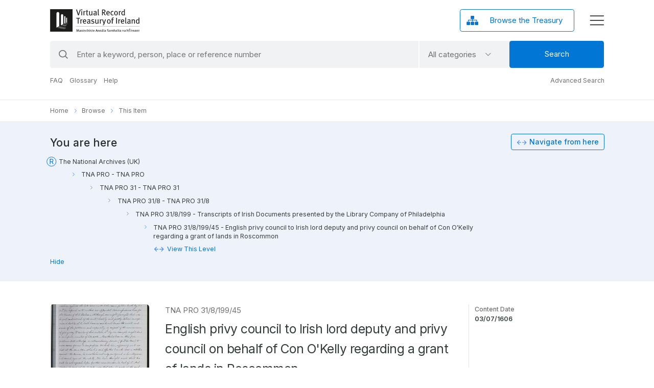

--- FILE ---
content_type: text/html; charset=UTF-8
request_url: https://virtualtreasury.ie/item/TNA-PRO-31-8-199-45
body_size: 2092
content:
<!DOCTYPE html><html lang="en"><head>
  <meta charset="utf-8">
  <title>Virtual Treasury</title>
  <base href="/">  
  <meta name="viewport" content="width=device-width, initial-scale=1.0, maximum-scale=2.0">
  <meta name="google-site-verification" content="32EPyIUnFgTL9n9-SAD94g1TUm7QY5k6x042nQ7Pz34">
  <meta name="robots" content="index, follow">    
  <meta name="description" content="Virtual Treasury">
  <meta property="og:type" content="website">
  <meta property="og:title" content="Virtual Treasury">
  <meta property="og:description" content="Virtual Treasury">
  <meta property="og:site_name" content="Virtual Treasury">
  <meta property="og:image" content="assets/images/vt-thumbnail.jpg">  
  <meta name="twitter:card" content="summary_large_image">
  <meta name="twitter:description" content="Virtual Treasury">
  <meta name="twitter:title" content="Virtual Treasury">

  <link rel="apple-touch-icon" sizes="180x180" href="assets/favicon/apple-touch-icon.png">
  <link rel="icon" type="image/png" sizes="32x32" href="assets/favicon/favicon-32x32.png">
  <link rel="icon" type="image/png" sizes="16x16" href="assets/favicon/favicon-16x16.png">
  <link rel="manifest" href="assets/favicon/site.webmanifest">
  <link rel="mask-icon" href="assets/favicon/safari-pinned-tab.svg" color="#5bbad5">
  <meta name="msapplication-TileColor" content="#000">
  <meta name="theme-color" content="#ffffff">

  <!-- Google Tag Manager -->
  <script>(function(w,d,s,l,i){w[l]=w[l]||[];w[l].push({'gtm.start':
  new Date().getTime(),event:'gtm.js'});var f=d.getElementsByTagName(s)[0],
  j=d.createElement(s),dl=l!='dataLayer'?'&l='+l:'';j.async=true;j.src=
  'https://www.googletagmanager.com/gtm.js?id='+i+dl;f.parentNode.insertBefore(j,f);
  })(window,document,'script','dataLayer','GTM-P2L8BVBB');</script>
  <!-- End Google Tag Manager -->

  <style>@import"https://fonts.googleapis.com/css2?family=Inter:wght@300;400;500;600;700&display=swap";@charset "UTF-8";:root{--bs-blue:#0d6efd;--bs-indigo:#6610f2;--bs-purple:#6f42c1;--bs-pink:#d63384;--bs-red:#dc3545;--bs-orange:#fd7e14;--bs-yellow:#ffc107;--bs-green:#198754;--bs-teal:#20c997;--bs-cyan:#0dcaf0;--bs-white:#fff;--bs-gray:#6c757d;--bs-gray-dark:#343a40;--bs-gray-100:#f8f9fa;--bs-gray-200:#e9ecef;--bs-gray-300:#dee2e6;--bs-gray-400:#ced4da;--bs-gray-500:#adb5bd;--bs-gray-600:#6c757d;--bs-gray-700:#495057;--bs-gray-800:#343a40;--bs-gray-900:#212529;--bs-primary:#0d6efd;--bs-secondary:#6c757d;--bs-success:#198754;--bs-info:#0dcaf0;--bs-warning:#ffc107;--bs-danger:#dc3545;--bs-light:#f8f9fa;--bs-dark:#212529;--bs-primary-rgb:13,110,253;--bs-secondary-rgb:108,117,125;--bs-success-rgb:25,135,84;--bs-info-rgb:13,202,240;--bs-warning-rgb:255,193,7;--bs-danger-rgb:220,53,69;--bs-light-rgb:248,249,250;--bs-dark-rgb:33,37,41;--bs-white-rgb:255,255,255;--bs-black-rgb:0,0,0;--bs-body-color-rgb:33,37,41;--bs-body-bg-rgb:255,255,255;--bs-font-sans-serif:system-ui,-apple-system,"Segoe UI",Roboto,"Helvetica Neue",Arial,"Noto Sans","Liberation Sans",sans-serif,"Apple Color Emoji","Segoe UI Emoji","Segoe UI Symbol","Noto Color Emoji";--bs-font-monospace:SFMono-Regular,Menlo,Monaco,Consolas,"Liberation Mono","Courier New",monospace;--bs-gradient:linear-gradient(180deg, rgba(255, 255, 255, .15), rgba(255, 255, 255, 0));--bs-body-font-family:var(--bs-font-sans-serif);--bs-body-font-size:1rem;--bs-body-font-weight:400;--bs-body-line-height:1.5;--bs-body-color:#212529;--bs-body-bg:#fff}*,:after,:before{box-sizing:border-box}@media (prefers-reduced-motion:no-preference){:root{scroll-behavior:smooth}}body{margin:0;font-family:var(--bs-body-font-family);font-size:var(--bs-body-font-size);font-weight:var(--bs-body-font-weight);line-height:var(--bs-body-line-height);color:var(--bs-body-color);text-align:var(--bs-body-text-align);background-color:var(--bs-body-bg);-webkit-text-size-adjust:100%;-webkit-tap-highlight-color:transparent}:root{--bs-blue:#0d6efd;--bs-indigo:#6610f2;--bs-purple:#6f42c1;--bs-pink:#d63384;--bs-red:#dc3545;--bs-orange:#fd7e14;--bs-yellow:#ffc107;--bs-green:#198754;--bs-teal:#20c997;--bs-cyan:#0dcaf0;--bs-white:#fff;--bs-gray:#6c757d;--bs-gray-dark:#343a40;--bs-gray-100:#f8f9fa;--bs-gray-200:#e9ecef;--bs-gray-300:#dee2e6;--bs-gray-400:#ced4da;--bs-gray-500:#adb5bd;--bs-gray-600:#6c757d;--bs-gray-700:#495057;--bs-gray-800:#343a40;--bs-gray-900:#212529;--bs-primary:#0d6efd;--bs-secondary:#6c757d;--bs-success:#198754;--bs-info:#0dcaf0;--bs-warning:#ffc107;--bs-danger:#dc3545;--bs-light:#f8f9fa;--bs-dark:#212529;--bs-primary-rgb:13,110,253;--bs-secondary-rgb:108,117,125;--bs-success-rgb:25,135,84;--bs-info-rgb:13,202,240;--bs-warning-rgb:255,193,7;--bs-danger-rgb:220,53,69;--bs-light-rgb:248,249,250;--bs-dark-rgb:33,37,41;--bs-white-rgb:255,255,255;--bs-black-rgb:0,0,0;--bs-body-color-rgb:33,37,41;--bs-body-bg-rgb:255,255,255;--bs-font-sans-serif:system-ui,-apple-system,"Segoe UI",Roboto,"Helvetica Neue",Arial,"Noto Sans","Liberation Sans",sans-serif,"Apple Color Emoji","Segoe UI Emoji","Segoe UI Symbol","Noto Color Emoji";--bs-font-monospace:SFMono-Regular,Menlo,Monaco,Consolas,"Liberation Mono","Courier New",monospace;--bs-gradient:linear-gradient(180deg, rgba(255, 255, 255, .15), rgba(255, 255, 255, 0));--bs-body-font-family:var(--bs-font-sans-serif);--bs-body-font-size:1rem;--bs-body-font-weight:400;--bs-body-line-height:1.5;--bs-body-color:#212529;--bs-body-bg:#fff}:root{--color-facebook:#1877f2;--color-twitter:#1da1f2;--color-instagram:#c13584;--color-linkedin:#0077b5;--color-youtube:#ff0000;--color-whatsapp:#25d366}@media (max-width: 1749px){html{font-size:16.5px}}@media (max-width: 1500px){html{font-size:16px}}@media (max-width: 1399px){html{font-size:15px}}@media (max-width: 1199px){html{font-size:13px}}@media (max-width: 991px){html{font-size:15.5px}}@media (max-width: 767px){html{font-size:15px}}@media (max-width: 575px){html{font-size:14px}}@media (max-width: 340px){html{font-size:12px}}html{font-size:17px}@media screen and (max-width: 700px){html{overflow-x:hidden}}body{font-family:Inter,Helvetica,Arial,sans-serif;background:#fff;font-size:1rem;line-height:1.647em;color:#343c3c;overflow-x:hidden!important}@media (max-width: 1749px){html{font-size:16.5px}}@media (max-width: 1500px){html{font-size:16px}}@media (max-width: 1399px){html{font-size:15px}}@media (max-width: 1199px){html{font-size:13px}}@media (max-width: 991px){html{font-size:15.5px}}@media (max-width: 767px){html{font-size:15px}}@media (max-width: 575px){html{font-size:14px}}@media (max-width: 340px){html{font-size:12px}}</style><link rel="stylesheet" href="styles.d8689c5e0335f1ff.css" media="print" onload="this.media='all'"><noscript><link rel="stylesheet" href="styles.d8689c5e0335f1ff.css"></noscript></head>
  <body>
    <!-- Google Tag Manager (noscript) -->
    <noscript><iframe src="https://www.googletagmanager.com/ns.html?id=GTM-P2L8BVBB"
    height="0" width="0" style="display:none;visibility:hidden"></iframe></noscript>
    <!-- End Google Tag Manager (noscript) -->

    <app-root></app-root>
    <script src="https://code.jquery.com/jquery-3.3.1.min.js"></script>
<script src="runtime.6fb2b5e8f6c10a10.js" type="module"></script><script src="polyfills.f24d7d879a8563b5.js" type="module"></script><script src="scripts.4e446e191a4377dd.js" defer></script><script src="main.7056367f355a2f8b.js" type="module"></script>

<script type="text/javascript" src="/_Incapsula_Resource?SWJIYLWA=719d34d31c8e3a6e6fffd425f7e032f3&ns=1&cb=781966468" async></script></body></html>

--- FILE ---
content_type: image/svg+xml
request_url: https://virtualtreasury.ie/assets/images/ellipses-kg/counter-clockwise.svg
body_size: 869
content:
<svg width="3002" height="3001" viewBox="0 0 3002 3001" fill="none" xmlns="http://www.w3.org/2000/svg">
<g filter="url(#filter0_i_2491_11505)">
<path d="M736.559 1500.43C736.559 1349.35 781.359 1201.67 865.295 1076.05C949.23 950.428 1068.53 852.521 1208.11 794.705C1347.69 736.889 1501.28 721.762 1649.46 751.236C1797.63 780.711 1933.74 853.462 2040.57 960.292" stroke="white" stroke-opacity="0.01" stroke-width="128" stroke-linecap="round" stroke-dasharray="1 303"/>
</g>
<g filter="url(#filter1_i_2491_11505)">
<path d="M322 1500.43C322 1187.89 446.156 888.154 667.155 667.155L960.583 960.583C817.407 1103.76 736.971 1297.95 736.971 1500.43L322 1500.43Z" fill="white" fill-opacity="0.01"/>
</g>
<g filter="url(#filter2_i_2491_11505)">
<path d="M2250.65 201.02C2478.74 332.71 2668.15 522.122 2799.85 750.216C2931.54 978.311 3000.87 1237.05 3000.87 1500.43L2472.51 1500.43C2472.51 1329.8 2427.59 1162.17 2342.27 1014.4C2256.96 866.622 2134.24 743.909 1986.47 658.592L2250.65 201.02Z" stroke="white" stroke-opacity="0.1" stroke-width="0.5"/>
</g>
<g filter="url(#filter3_i_2491_11505)">
<path d="M2333.71 667.155C2554.71 888.154 2678.87 1187.89 2678.87 1500.43C2678.87 1812.97 2554.71 2112.71 2333.71 2333.71L2040.74 2040.74C2184.04 1897.44 2264.55 1703.09 2264.55 1500.43C2264.55 1297.78 2184.04 1103.42 2040.74 960.122L2333.71 667.155Z" fill="white" fill-opacity="0.01"/>
</g>
<defs>
<filter id="filter0_i_2491_11505" x="672.559" y="687.08" width="1432.01" height="877.352" filterUnits="userSpaceOnUse" color-interpolation-filters="sRGB">
<feFlood flood-opacity="0" result="BackgroundImageFix"/>
<feBlend mode="normal" in="SourceGraphic" in2="BackgroundImageFix" result="shape"/>
<feColorMatrix in="SourceAlpha" type="matrix" values="0 0 0 0 0 0 0 0 0 0 0 0 0 0 0 0 0 0 127 0" result="hardAlpha"/>
<feOffset/>
<feGaussianBlur stdDeviation="24"/>
<feComposite in2="hardAlpha" operator="arithmetic" k2="-1" k3="1"/>
<feColorMatrix type="matrix" values="0 0 0 0 1 0 0 0 0 1 0 0 0 0 1 0 0 0 0.3 0"/>
<feBlend mode="normal" in2="shape" result="effect1_innerShadow_2491_11505"/>
</filter>
<filter id="filter1_i_2491_11505" x="322" y="667.154" width="638.584" height="833.277" filterUnits="userSpaceOnUse" color-interpolation-filters="sRGB">
<feFlood flood-opacity="0" result="BackgroundImageFix"/>
<feBlend mode="normal" in="SourceGraphic" in2="BackgroundImageFix" result="shape"/>
<feColorMatrix in="SourceAlpha" type="matrix" values="0 0 0 0 0 0 0 0 0 0 0 0 0 0 0 0 0 0 127 0" result="hardAlpha"/>
<feOffset/>
<feGaussianBlur stdDeviation="80"/>
<feComposite in2="hardAlpha" operator="arithmetic" k2="-1" k3="1"/>
<feColorMatrix type="matrix" values="0 0 0 0 1 0 0 0 0 1 0 0 0 0 1 0 0 0 0.2 0"/>
<feBlend mode="normal" in2="shape" result="effect1_innerShadow_2491_11505"/>
</filter>
<filter id="filter2_i_2491_11505" x="1986.13" y="200.678" width="1014.99" height="1300.01" filterUnits="userSpaceOnUse" color-interpolation-filters="sRGB">
<feFlood flood-opacity="0" result="BackgroundImageFix"/>
<feBlend mode="normal" in="SourceGraphic" in2="BackgroundImageFix" result="shape"/>
<feColorMatrix in="SourceAlpha" type="matrix" values="0 0 0 0 0 0 0 0 0 0 0 0 0 0 0 0 0 0 127 0" result="hardAlpha"/>
<feOffset/>
<feGaussianBlur stdDeviation="80"/>
<feComposite in2="hardAlpha" operator="arithmetic" k2="-1" k3="1"/>
<feColorMatrix type="matrix" values="0 0 0 0 1 0 0 0 0 1 0 0 0 0 1 0 0 0 0.7 0"/>
<feBlend mode="normal" in2="shape" result="effect1_innerShadow_2491_11505"/>
</filter>
<filter id="filter3_i_2491_11505" x="2040.74" y="667.154" width="638.123" height="1666.55" filterUnits="userSpaceOnUse" color-interpolation-filters="sRGB">
<feFlood flood-opacity="0" result="BackgroundImageFix"/>
<feBlend mode="normal" in="SourceGraphic" in2="BackgroundImageFix" result="shape"/>
<feColorMatrix in="SourceAlpha" type="matrix" values="0 0 0 0 0 0 0 0 0 0 0 0 0 0 0 0 0 0 127 0" result="hardAlpha"/>
<feOffset/>
<feGaussianBlur stdDeviation="80"/>
<feComposite in2="hardAlpha" operator="arithmetic" k2="-1" k3="1"/>
<feColorMatrix type="matrix" values="0 0 0 0 1 0 0 0 0 1 0 0 0 0 1 0 0 0 0.7 0"/>
<feBlend mode="normal" in2="shape" result="effect1_innerShadow_2491_11505"/>
</filter>
</defs>
</svg>


--- FILE ---
content_type: image/svg+xml
request_url: https://virtualtreasury.ie/backend/cms/wp-content/uploads/2022/04/logo.svg
body_size: 6587
content:
<?xml version="1.0" encoding="UTF-8"?>
<svg xmlns="http://www.w3.org/2000/svg" viewBox="0 0 274.97 69.48"><defs><clipPath id="clip-path"><path id="Retângulo_1961" data-name="Retângulo 1961" fill="none" d="M0 0h274.97v69.48H0z"/></clipPath><clipPath id="clip-path-3"><path id="Retângulo_1959" data-name="Retângulo 1959" fill="none" d="M0 0h33.39v19.45H0z"/></clipPath></defs><g id="Grupo_2261" data-name="Grupo 2261" clip-path="url(#clip-path)"><g id="Grupo_2260" data-name="Grupo 2260"><g id="Grupo_2259" data-name="Grupo 2259" clip-path="url(#clip-path)"><path id="Caminho_2476" data-name="Caminho 2476" d="M144.06 19.57h-2.39L135.82 2h2.7l3.36 10.48c.2.61.48 1.55.66 2.32.13.56.23.97.28 1.32h.16c.07-.35.17-.69.35-1.32.2-.71.4-1.38.71-2.34l3.44-10.46h2.54Z" transform="translate(-56 -.82)" fill="#1C1C1B"/><path id="Caminho_2477" data-name="Caminho 2477" d="M164.2 3.95a1.65 1.65 0 0 1-1.62-1.68 1.67 1.67 0 1 1 3.33 0 1.7 1.7 0 0 1-1.7 1.68m-1.2 14.98V6.26l2.42-.38v13.05Z" transform="translate(-67.03 -.23)" fill="#1C1C1B"/><path id="Caminho_2478" data-name="Caminho 2478" d="M179.75 11.9a1.91 1.91 0 0 0-.66-.13 2.67 2.67 0 0 0-2.65 2.6v8.22h-2.34v-9.36a8.13 8.13 0 0 0-.48-3.18l2.26-.59a5.26 5.26 0 0 1 .43 1.96v.23c1.02-1.47 2.11-2.21 3.46-2.21a2.32 2.32 0 0 1 .8.13Z" transform="translate(-71.58 -3.9)" fill="#1C1C1B"/><path id="Caminho_2479" data-name="Caminho 2479" d="M193.93 9.1h-2.52v7.69c0 1.58.39 2.06 1.66 2.06a2.8 2.8 0 0 0 1.2-.26l.28 1.43a5.08 5.08 0 0 1-2.32.53 3.52 3.52 0 0 1-2.16-.63c-.53-.48-.94-.74-.94-2.6V9.11h-1.53V7.45h1.53a27.56 27.56 0 0 1 .15-3.25l2.42-.56c-.1.91-.23 2.52-.23 3.81h3.1Z" transform="translate(-77.35 -1.5)" fill="#1C1C1B"/><path id="Caminho_2480" data-name="Caminho 2480" d="M212.7 23.04a3 3 0 0 1-1.2-1.83 4.67 4.67 0 0 1-3.84 1.83 3.59 3.59 0 0 1-3.44-1.9 5.44 5.44 0 0 1-.3-2.14V9.94l2.32-.46v8.88c0 1.3.13 1.8.58 2.24a2.33 2.33 0 0 0 1.48.56 3.5 3.5 0 0 0 2.9-2.01V9.99l2.31-.46v9.6a3.48 3.48 0 0 0 .8 2.64Z" transform="translate(-84.08 -3.9)" fill="#1C1C1B"/><path id="Caminho_2481" data-name="Caminho 2481" d="M235.57 23.14a2.92 2.92 0 0 1-1.7-1.83 4.42 4.42 0 0 1-3.61 1.68c-2.55 0-4.12-1.3-4.12-3.74 0-2.95 2.36-4.53 6.48-4.53.3 0 .56 0 .9.03v-.84c0-1.5-.2-2.52-2-2.52a7.04 7.04 0 0 0-3.91 1.45l-1.07-1.68a10.03 10.03 0 0 1 5.34-1.68c1.86 0 3.2.69 3.7 2.04a5.82 5.82 0 0 1 .25 2.23c0 .92-.1 2.88-.1 4.74 0 1.75.05 2.46 1.04 3.07Zm-2.88-6.84c-1.75 0-2.82.33-3.33.92a2.46 2.46 0 0 0-.66 1.85c0 1.4.71 2.22 2 2.22a3.18 3.18 0 0 0 2.68-1.68l.08-3.26c-.36-.02-.56-.05-.77-.05" transform="translate(-93.24 -3.9)" fill="#1C1C1B"/><path id="Caminho_2482" data-name="Caminho 2482" d="M251.73 18.99a2.16 2.16 0 0 1-1.98-.97 3.23 3.23 0 0 1-.48-2.21V4.26a16.56 16.56 0 0 0-.28-3.66l2.44-.51a15.8 15.8 0 0 1 .23 3.63V15.2c0 1.35.07 1.65.33 1.88a.84.84 0 0 0 .79.18l.4 1.45a3.44 3.44 0 0 1-1.45.28" transform="translate(-102.66 -.04)" fill="#1C1C1B"/><path id="Caminho_2483" data-name="Caminho 2483" d="M279.56 19.52c-.5-1-.74-1.4-1.45-2.6a23.76 23.76 0 0 0-3.03-4.37 1.96 1.96 0 0 0-1.57-.79v7.76h-2.44V1.99h4.9a5.67 5.67 0 0 1 4.15 1.27 4.81 4.81 0 0 1 1.55 3.62c0 2.72-1.75 4.9-4.68 4.8a8.2 8.2 0 0 1 1.53 1.63c.36.49.89 1.25 1.48 2.17l2.54 4.04Zm-2.09-15.19a5.86 5.86 0 0 0-2.13-.33h-1.83v6.1h1.7a4.07 4.07 0 0 0 3.02-.83 3.23 3.23 0 0 0 .87-2.37 2.67 2.67 0 0 0-1.63-2.57" transform="translate(-111.76 -.82)" fill="#1C1C1B"/><path id="Caminho_2484" data-name="Caminho 2484" d="M296.1 16.71v.3a4.8 4.8 0 0 0 .54 2.55 3.32 3.32 0 0 0 2.93 1.5 4.54 4.54 0 0 0 3.12-1.22l.9 1.4a6.5 6.5 0 0 1-4.4 1.63c-3.54 0-5.7-2.57-5.7-6.74a6.97 6.97 0 0 1 1.52-4.94 4.75 4.75 0 0 1 3.84-1.75 4.6 4.6 0 0 1 3.46 1.37c1.12 1.15 1.53 2.57 1.55 5.5v.4Zm4.53-4.6a2.29 2.29 0 0 0-1.83-.89c-1.78 0-2.67 1.45-2.67 3.77h5.3a4.66 4.66 0 0 0-.8-2.88" transform="translate(-121 -3.9)" fill="#1C1C1B"/><path id="Caminho_2485" data-name="Caminho 2485" d="M320.88 22.83a4.67 4.67 0 0 1-4.1-1.91 7.7 7.7 0 0 1-1.22-4.6c0-2.88.91-4.54 2.14-5.63a4.99 4.99 0 0 1 6.76.05l-1.22 1.6a3.1 3.1 0 0 0-2.24-.99 2.45 2.45 0 0 0-2.24 1.37 9.05 9.05 0 0 0-.6 3.9 5.25 5.25 0 0 0 1.01 3.66 2.47 2.47 0 0 0 1.83.76 3.57 3.57 0 0 0 2.65-1.32l1.15 1.45a5.02 5.02 0 0 1-3.92 1.65" transform="translate(-130.11 -3.87)" fill="#1C1C1B"/><path id="Caminho_2486" data-name="Caminho 2486" d="M340.05 22.98c-3.41 0-5.53-2.6-5.53-6.74 0-4.12 2.12-6.72 5.47-6.72 3.77 0 5.6 3 5.6 6.85 0 4.04-2.16 6.61-5.54 6.61M340 11.33c-2.04 0-2.88 1.45-2.88 4.66 0 3.89 1 5.19 2.98 5.19 1.78 0 2.87-1.38 2.87-4.71 0-3.94-1.14-5.14-2.97-5.14" transform="translate(-137.93 -3.93)" fill="#1C1C1B"/><path id="Caminho_2487" data-name="Caminho 2487" d="M364.55 11.9a1.9 1.9 0 0 0-.66-.13 2.67 2.67 0 0 0-2.64 2.6v8.22h-2.34v-9.36a8.13 8.13 0 0 0-.49-3.18l2.27-.59a5.26 5.26 0 0 1 .43 1.96v.23c1.02-1.47 2.11-2.21 3.46-2.21a2.33 2.33 0 0 1 .79.13Z" transform="translate(-147.78 -3.9)" fill="#1C1C1B"/><path id="Caminho_2488" data-name="Caminho 2488" d="M380.65 18.7a4.92 4.92 0 0 1-.23-1.2 4.26 4.26 0 0 1-3.28 1.4c-3.26 0-5.17-2.44-5.17-6.46 0-2.75.94-4.86 2.67-5.98a4.4 4.4 0 0 1 2.5-.74 3.8 3.8 0 0 1 3.1 1.48c0-.36-.06-1.38-.06-2.24V0l2.34.38v14.05a15.25 15.25 0 0 0 .36 4.27Zm-.49-9.9a3.26 3.26 0 0 0-2.7-1.2 2.5 2.5 0 0 0-2.21 1.3 6.76 6.76 0 0 0-.66 3.51c0 2.47.3 3.15.99 3.87a2.4 2.4 0 0 0 1.88.66 3.02 3.02 0 0 0 2.7-1.48Z" transform="translate(-153.37)" fill="#1C1C1B"/><path id="Caminho_2489" data-name="Caminho 2489" d="M148.04 47.32h-4.56v15.5h-2.41v-15.5h-4.56v-2.04h11.78Z" transform="translate(-56.29 -18.67)" fill="#1C1C1B"/><path id="Caminho_2490" data-name="Caminho 2490" d="M163.65 55.2a1.91 1.91 0 0 0-.67-.13 2.67 2.67 0 0 0-2.64 2.6v8.22H158v-9.37a8.13 8.13 0 0 0-.48-3.18l2.26-.58a5.26 5.26 0 0 1 .43 1.95v.23c1.02-1.47 2.11-2.21 3.46-2.21a2.32 2.32 0 0 1 .8.13Z" transform="translate(-64.94 -21.74)" fill="#1C1C1B"/><path id="Caminho_2491" data-name="Caminho 2491" d="M173.64 60v.31a4.8 4.8 0 0 0 .54 2.54 3.32 3.32 0 0 0 2.92 1.5 4.53 4.53 0 0 0 3.13-1.22l.9 1.4a6.5 6.5 0 0 1-4.4 1.63c-3.55 0-5.7-2.57-5.7-6.74a6.97 6.97 0 0 1 1.52-4.94 4.75 4.75 0 0 1 3.84-1.75 4.6 4.6 0 0 1 3.46 1.37c1.12 1.15 1.53 2.57 1.55 5.5v.41Zm4.53-4.6a2.29 2.29 0 0 0-1.83-.89c-1.78 0-2.67 1.45-2.67 3.77h5.29a4.66 4.66 0 0 0-.79-2.88" transform="translate(-70.51 -21.74)" fill="#1C1C1B"/><path id="Caminho_2492" data-name="Caminho 2492" d="M202.45 66.43a2.91 2.91 0 0 1-1.7-1.83 4.42 4.42 0 0 1-3.61 1.68c-2.54 0-4.12-1.3-4.12-3.74 0-2.95 2.36-4.53 6.49-4.53.3 0 .56 0 .89.03v-.84c0-1.5-.2-2.52-1.99-2.52a7.04 7.04 0 0 0-3.92 1.45l-1.06-1.68a10.04 10.04 0 0 1 5.34-1.68c1.86 0 3.2.69 3.69 2.04a5.82 5.82 0 0 1 .25 2.24c0 .91-.1 2.87-.1 4.73 0 1.75.05 2.47 1.04 3.08Zm-2.87-6.84c-1.76 0-2.83.33-3.34.92a2.46 2.46 0 0 0-.66 1.85c0 1.4.72 2.22 2.01 2.22a3.17 3.17 0 0 0 2.67-1.68l.08-3.26c-.36-.02-.56-.05-.76-.05" transform="translate(-79.58 -21.76)" fill="#1C1C1B"/><path id="Caminho_2493" data-name="Caminho 2493" d="M219.03 66.15a9.7 9.7 0 0 1-4.76-1.35l.84-1.68a8.7 8.7 0 0 0 4.1 1.27 2.11 2.11 0 0 0 2.36-2.06c0-1.1-.66-1.73-2.13-2l-1.55-.31a3.42 3.42 0 0 1-3.1-3.54c0-2.34 1.85-3.97 4.6-3.97a8.1 8.1 0 0 1 4.02 1.05l-.8 1.65a6.9 6.9 0 0 0-3.12-.92 1.95 1.95 0 0 0-2.21 1.91c0 .92.45 1.43 1.8 1.73l1.66.38c2.34.54 3.3 1.89 3.3 3.57 0 2.54-2.03 4.27-5 4.27" transform="translate(-88.35 -21.65)" fill="#1C1C1B"/><path id="Caminho_2494" data-name="Caminho 2494" d="M244.78 66.33a3 3 0 0 1-1.2-1.83 4.68 4.68 0 0 1-3.84 1.83 3.59 3.59 0 0 1-3.44-1.9 5.43 5.43 0 0 1-.3-2.14v-9.06l2.32-.46v8.88c0 1.3.12 1.8.58 2.24a2.33 2.33 0 0 0 1.48.56 3.5 3.5 0 0 0 2.9-2.01v-9.16l2.31-.46v9.6a3.48 3.48 0 0 0 .8 2.64Z" transform="translate(-97.3 -21.76)" fill="#1C1C1B"/><path id="Caminho_2495" data-name="Caminho 2495" d="M265.08 55.2a1.9 1.9 0 0 0-.66-.13 2.67 2.67 0 0 0-2.65 2.6v8.22h-2.34v-9.37a8.13 8.13 0 0 0-.48-3.18l2.26-.58a5.26 5.26 0 0 1 .43 1.95v.23c1.02-1.47 2.12-2.21 3.46-2.21a2.33 2.33 0 0 1 .8.13Z" transform="translate(-106.77 -21.74)" fill="#1C1C1B"/><path id="Caminho_2496" data-name="Caminho 2496" d="M278.9 66.34a8.76 8.76 0 0 1-2.15 3.92 5.63 5.63 0 0 1-2.37 1.1l-.74-1.53a3.87 3.87 0 0 0 2.21-1.45 7.18 7.18 0 0 0 1.05-2.5l-.92.13a37.76 37.76 0 0 0-1.22-4.25l-2.82-8.37 2.36-.53 2.44 8.01c.23.8.56 2.14.74 3h.15c.2-.86.51-2 .87-3.15l2.26-7.53h2.6Z" transform="translate(-112.12 -21.8)" fill="#1C1C1B"/><path id="Caminho_2497" data-name="Caminho 2497" d="M302.74 66.27c-3.41 0-5.52-2.6-5.52-6.74 0-4.12 2.11-6.71 5.47-6.71 3.76 0 5.6 3 5.6 6.84 0 4.04-2.16 6.61-5.55 6.61m-.05-11.65c-2.03 0-2.87 1.45-2.87 4.66 0 3.9.99 5.19 2.97 5.19 1.78 0 2.88-1.37 2.88-4.7 0-3.95-1.15-5.15-2.98-5.15" transform="translate(-122.55 -21.78)" fill="#1C1C1B"/><path id="Caminho_2498" data-name="Caminho 2498" d="M327.04 45.72a3.63 3.63 0 0 0-1.65-.48c-1.07 0-1.7.74-1.7 2.03v2.06h3.38l-.61 1.66h-2.75v11.09h-2.36v-11.1h-1.23v-1.65h1.25c-.06-.25-.06-1.83-.06-2.03a3.67 3.67 0 0 1 1.43-3.18 3.88 3.88 0 0 1 2.31-.61 5.23 5.23 0 0 1 2.78.68Z" transform="translate(-131.99 -17.94)" fill="#1C1C1B"/><path id="Retângulo_1956" data-name="Retângulo 1956" transform="translate(202.73 26.61)" fill="#1C1C1B" d="M0 0h2.49v17.53H0z"/><path id="Caminho_2499" data-name="Caminho 2499" d="M361.92 55.2a1.9 1.9 0 0 0-.66-.13 2.67 2.67 0 0 0-2.64 2.6v8.22h-2.34v-9.37a8.13 8.13 0 0 0-.49-3.18l2.27-.58a5.28 5.28 0 0 1 .43 1.95v.23c1.02-1.47 2.11-2.21 3.46-2.21a2.33 2.33 0 0 1 .79.13Z" transform="translate(-146.7 -21.74)" fill="#1C1C1B"/><path id="Caminho_2500" data-name="Caminho 2500" d="M371.92 60v.31a4.8 4.8 0 0 0 .53 2.54 3.32 3.32 0 0 0 2.93 1.5 4.54 4.54 0 0 0 3.13-1.22l.89 1.4a6.5 6.5 0 0 1-4.4 1.63c-3.54 0-5.7-2.57-5.7-6.74a6.97 6.97 0 0 1 1.52-4.94 4.75 4.75 0 0 1 3.85-1.75 4.6 4.6 0 0 1 3.46 1.37c1.12 1.15 1.52 2.57 1.55 5.5v.41Zm4.53-4.6a2.29 2.29 0 0 0-1.83-.89c-1.79 0-2.68 1.45-2.68 3.77h5.3a4.66 4.66 0 0 0-.8-2.88" transform="translate(-152.27 -21.74)" fill="#1C1C1B"/><path id="Caminho_2501" data-name="Caminho 2501" d="M395.03 62.28a2.16 2.16 0 0 1-1.98-.97 3.23 3.23 0 0 1-.48-2.21V47.55a16.56 16.56 0 0 0-.28-3.66l2.44-.51a15.8 15.8 0 0 1 .23 3.64v11.47c0 1.35.07 1.65.33 1.88a.84.84 0 0 0 .79.18l.4 1.45a3.43 3.43 0 0 1-1.45.28" transform="translate(-161.74 -17.89)" fill="#1C1C1B"/><path id="Caminho_2502" data-name="Caminho 2502" d="M412.11 66.43a2.91 2.91 0 0 1-1.7-1.83 4.42 4.42 0 0 1-3.61 1.68c-2.54 0-4.12-1.3-4.12-3.74 0-2.95 2.36-4.53 6.49-4.53.3 0 .56 0 .89.03v-.84c0-1.5-.2-2.52-1.99-2.52a7.04 7.04 0 0 0-3.92 1.45l-1.06-1.68a10.04 10.04 0 0 1 5.34-1.68c1.86 0 3.2.69 3.69 2.04a5.82 5.82 0 0 1 .25 2.24c0 .91-.1 2.87-.1 4.73 0 1.75.05 2.47 1.05 3.08Zm-2.87-6.84c-1.76 0-2.83.33-3.34.92a2.46 2.46 0 0 0-.66 1.85c0 1.4.72 2.22 2.01 2.22a3.17 3.17 0 0 0 2.67-1.68l.08-3.26c-.36-.02-.56-.05-.76-.05" transform="translate(-166.03 -21.76)" fill="#1C1C1B"/><path id="Caminho_2503" data-name="Caminho 2503" d="M432.93 65.9v-8.6c0-1.15-.1-1.55-.4-1.96a1.58 1.58 0 0 0-1.3-.5 5.15 5.15 0 0 0-3.16 1.62v9.44h-2.31v-9.49a6.96 6.96 0 0 0-.49-3.03l2.21-.6a4.04 4.04 0 0 1 .44 1.95 11.67 11.67 0 0 1 1.65-1.24 4.72 4.72 0 0 1 2.37-.64 3.19 3.19 0 0 1 3 1.8 4 4 0 0 1 .3 1.6v9.65Z" transform="translate(-175.34 -21.76)" fill="#1C1C1B"/><path id="Caminho_2504" data-name="Caminho 2504" d="M456.29 62a4.92 4.92 0 0 1-.23-1.2 4.26 4.26 0 0 1-3.28 1.4c-3.26 0-5.17-2.45-5.17-6.47 0-2.75.94-4.86 2.67-5.98a4.4 4.4 0 0 1 2.5-.74 3.8 3.8 0 0 1 3.1 1.48c0-.36-.05-1.38-.05-2.24v-4.96l2.34.38v14.05a15.25 15.25 0 0 0 .35 4.27Zm-.49-9.9a3.26 3.26 0 0 0-2.7-1.2 2.5 2.5 0 0 0-2.2 1.3 6.77 6.77 0 0 0-.67 3.5c0 2.47.3 3.16 1 3.87a2.4 2.4 0 0 0 1.87.66 3.02 3.02 0 0 0 2.7-1.48Z" transform="translate(-184.56 -17.85)" fill="#1C1C1B"/><path id="Retângulo_1957" data-name="Retângulo 1957" transform="translate(79.4 52.24)" fill="#1C1C1B" d="M0 0h195.13v.59H0z"/><path id="Caminho_2505" data-name="Caminho 2505" d="m143.49 112.5-.4-5.18c-.04-.41-.05-.98-.06-1.2h-.02c-.05.22-.16.7-.28 1.1l-1.51 5.28h-.92l-1.4-5.04c-.16-.58-.3-1.16-.33-1.36h-.03c0 .27-.04.96-.07 1.36l-.4 5.04h-1.03l.69-7.61h1.49l1.28 4.67a11.63 11.63 0 0 1 .27 1.25h.03c.03-.19.12-.69.26-1.2l1.33-4.72h1.5l.65 7.6Z" transform="translate(-56.5 -43.24)" fill="#1C1C1B"/><path id="Caminho_2506" data-name="Caminho 2506" d="M156 114.07a1.27 1.27 0 0 1-.74-.8 1.92 1.92 0 0 1-1.57.73c-1.1 0-1.79-.57-1.79-1.63 0-1.28 1.03-1.96 2.82-1.96h.39v-.36c0-.65-.1-1.09-.87-1.09a3.06 3.06 0 0 0-1.7.63l-.46-.73a4.36 4.36 0 0 1 2.32-.73 1.53 1.53 0 0 1 1.6.89 2.53 2.53 0 0 1 .1.97c0 .4-.03 1.25-.03 2.05 0 .76.02 1.07.45 1.34Zm-1.25-2.97a1.91 1.91 0 0 0-1.44.4 1.07 1.07 0 0 0-.3.8c0 .61.32.96.88.96a1.38 1.38 0 0 0 1.16-.73l.03-1.41-.33-.02" transform="translate(-62.63 -44.59)" fill="#1C1C1B"/><path id="Caminho_2507" data-name="Caminho 2507" d="M163.8 114c-1.49 0-2.4-1.13-2.4-2.93s.9-2.91 2.37-2.91c1.63 0 2.43 1.3 2.43 2.97 0 1.75-.94 2.87-2.41 2.87m-.02-5.06c-.89 0-1.25.63-1.25 2.02 0 1.7.43 2.26 1.3 2.26.76 0 1.24-.6 1.24-2.05 0-1.71-.5-2.23-1.3-2.23" transform="translate(-66.54 -44.6)" fill="#1C1C1B"/><path id="Caminho_2508" data-name="Caminho 2508" d="M172.48 105.73a.72.72 0 0 1-.7-.73.72.72 0 1 1 1.44 0 .74.74 0 0 1-.74.73m-.52 6.51v-5.5l1.05-.16v5.66Z" transform="translate(-70.82 -42.99)" fill="#1C1C1B"/><path id="Caminho_2509" data-name="Caminho 2509" d="M179.9 113.84v-3.74c0-.5-.05-.67-.19-.85a.69.69 0 0 0-.56-.22 2.24 2.24 0 0 0-1.37.7v4.1h-1v-4.12a3.02 3.02 0 0 0-.21-1.31l.96-.27a1.76 1.76 0 0 1 .18.85 5.1 5.1 0 0 1 .72-.54 2.05 2.05 0 0 1 1.03-.27 1.39 1.39 0 0 1 1.3.78 1.74 1.74 0 0 1 .13.7v4.19Z" transform="translate(-72.8 -44.59)" fill="#1C1C1B"/><path id="Caminho_2510" data-name="Caminho 2510" d="M188.62 113.93a2.03 2.03 0 0 1-1.78-.83 3.34 3.34 0 0 1-.53-2 3.03 3.03 0 0 1 .92-2.44 2.17 2.17 0 0 1 2.94.02l-.53.7a1.35 1.35 0 0 0-.97-.43 1.07 1.07 0 0 0-.97.6 3.94 3.94 0 0 0-.27 1.7 2.29 2.29 0 0 0 .44 1.58 1.07 1.07 0 0 0 .8.34 1.55 1.55 0 0 0 1.15-.58l.5.63a2.18 2.18 0 0 1-1.7.72" transform="translate(-76.82 -44.57)" fill="#1C1C1B"/><path id="Caminho_2511" data-name="Caminho 2511" d="M198.39 112.16v-3.8a1.22 1.22 0 0 0-.2-.78.88.88 0 0 0-.6-.2 2.12 2.12 0 0 0-1.47.8v3.98h-1.03v-6.73a4.83 4.83 0 0 0-.12-1.16l1.03-.21a5.59 5.59 0 0 1 .12 1.28v1.24l-.03.74a3.93 3.93 0 0 1 .58-.46 2.14 2.14 0 0 1 1.2-.37 1.41 1.41 0 0 1 1.4.83 2.24 2.24 0 0 1 .1.9v3.94Z" transform="translate(-80.39 -42.9)" fill="#1C1C1B"/><path id="Caminho_2512" data-name="Caminho 2512" d="M205.8 105.73a.72.72 0 0 1-.71-.73.72.72 0 1 1 1.44 0 .74.74 0 0 1-.74.73m-.51 6.51v-5.5l1.05-.16v5.66Z" transform="translate(-84.56 -42.99)" fill="#1C1C1B"/><path id="Caminho_2513" data-name="Caminho 2513" d="M211.37 113.95a4.21 4.21 0 0 1-2.07-.59l.36-.73a3.78 3.78 0 0 0 1.78.55.92.92 0 0 0 1.03-.9c0-.47-.29-.74-.93-.86l-.67-.14a1.48 1.48 0 0 1-1.35-1.53 1.79 1.79 0 0 1 2-1.73 3.52 3.52 0 0 1 1.75.46l-.35.72a2.99 2.99 0 0 0-1.36-.4.85.85 0 0 0-.96.82c0 .4.2.62.79.76l.72.16c1.01.23 1.43.82 1.43 1.55a1.93 1.93 0 0 1-2.17 1.85" transform="translate(-86.3 -44.54)" fill="#1C1C1B"/><path id="Caminho_2514" data-name="Caminho 2514" d="M220.51 107.97h-1.1v3.34c0 .68.17.9.73.9a1.22 1.22 0 0 0 .52-.11l.12.62a2.2 2.2 0 0 1-1 .23 1.53 1.53 0 0 1-.94-.28c-.23-.2-.41-.32-.41-1.12v-3.57h-.66v-.72h.66a12 12 0 0 1 .07-1.41l1.05-.25c-.05.4-.1 1.1-.1 1.66h1.34Z" transform="translate(-89.78 -43.54)" fill="#1C1C1B"/><path id="Caminho_2515" data-name="Caminho 2515" d="M225.42 111.28v.13a2.09 2.09 0 0 0 .24 1.1 1.44 1.44 0 0 0 1.27.65 1.97 1.97 0 0 0 1.35-.53l.4.6a2.83 2.83 0 0 1-1.92.72c-1.54 0-2.48-1.12-2.48-2.93a3.03 3.03 0 0 1 .67-2.15 2.06 2.06 0 0 1 1.67-.76 2 2 0 0 1 1.5.6 3.1 3.1 0 0 1 .67 2.39v.18Zm1.97-2a1 1 0 0 0-.8-.4c-.77 0-1.16.64-1.16 1.64h2.3a2.02 2.02 0 0 0-.34-1.24" transform="translate(-92.47 -44.58)" fill="#1C1C1B"/><path id="Caminho_2516" data-name="Caminho 2516" d="m242.3 112.49-.67-2.15h-2.64l-.67 2.15h-1.1l2.5-7.62h1.33l2.45 7.62Zm-1.93-6.56h-.07a111 111 0 0 1-1.05 3.52h2.15c-.13-.35-.93-3.08-1.03-3.52" transform="translate(-97.8 -43.24)" fill="#1C1C1B"/><path id="Caminho_2517" data-name="Caminho 2517" d="M252.41 113.84v-3.74c0-.5-.04-.67-.18-.85a.69.69 0 0 0-.56-.22 2.24 2.24 0 0 0-1.37.7v4.1h-1v-4.12a3.02 3.02 0 0 0-.22-1.31l.96-.27a1.76 1.76 0 0 1 .2.85 5.1 5.1 0 0 1 .71-.54 2.05 2.05 0 0 1 1.03-.27 1.39 1.39 0 0 1 1.3.78 1.74 1.74 0 0 1 .13.7v4.19Z" transform="translate(-102.7 -44.59)" fill="#1C1C1B"/><path id="Caminho_2518" data-name="Caminho 2518" d="M262.43 113.84v-3.74c0-.5-.04-.67-.17-.85a.69.69 0 0 0-.57-.22 2.24 2.24 0 0 0-1.37.7v4.1h-1v-4.12a3.02 3.02 0 0 0-.21-1.31l.96-.27a1.76 1.76 0 0 1 .18.85 5.1 5.1 0 0 1 .72-.54 2.05 2.05 0 0 1 1.03-.27 1.39 1.39 0 0 1 1.3.79 1.74 1.74 0 0 1 .13.7v4.18Z" transform="translate(-106.83 -44.59)" fill="#1C1C1B"/><path id="Caminho_2519" data-name="Caminho 2519" d="M272.9 112.26a1.27 1.27 0 0 1-.73-.8 1.92 1.92 0 0 1-1.57.73c-1.1 0-1.8-.57-1.8-1.63 0-1.28 1.04-1.97 2.83-1.97.13 0 .24 0 .38.02v-.37c0-.65-.09-1.1-.86-1.1a3.06 3.06 0 0 0-1.7.64l-.46-.73a4.36 4.36 0 0 1 2.32-.73 1.53 1.53 0 0 1 1.6.88 2.52 2.52 0 0 1 .1.97c0 .4-.03 1.25-.03 2.06 0 .76.02 1.07.45 1.34Zm-1.24-2.98a1.91 1.91 0 0 0-1.45.4 1.07 1.07 0 0 0-.28.81c0 .6.3.96.87.96a1.38 1.38 0 0 0 1.16-.73l.03-1.41-.33-.02m-1.39-3.48-.32-.6 2.22-1.47.5.94Z" transform="translate(-110.83 -42.77)" fill="#1C1C1B"/><path id="Caminho_2520" data-name="Caminho 2520" d="M279.93 112.27a.94.94 0 0 1-.86-.42 1.4 1.4 0 0 1-.21-.97v-5.01a7.22 7.22 0 0 0-.12-1.6l1.06-.21a6.87 6.87 0 0 1 .1 1.58v4.98c0 .58.03.72.14.82a.37.37 0 0 0 .34.07l.18.63a1.5 1.5 0 0 1-.63.13" transform="translate(-114.93 -42.9)" fill="#1C1C1B"/><path id="Caminho_2521" data-name="Caminho 2521" d="M287.35 114.07a1.27 1.27 0 0 1-.74-.8 1.92 1.92 0 0 1-1.57.73c-1.1 0-1.8-.57-1.8-1.63 0-1.28 1.03-1.96 2.82-1.96h.4v-.36c0-.65-.1-1.09-.87-1.09a3.06 3.06 0 0 0-1.7.63l-.46-.73a4.36 4.36 0 0 1 2.32-.73 1.53 1.53 0 0 1 1.6.89 2.53 2.53 0 0 1 .1.97c0 .4-.04 1.25-.04 2.05 0 .76.02 1.07.46 1.34Zm-1.25-2.97a1.91 1.91 0 0 0-1.45.4 1.07 1.07 0 0 0-.28.8c0 .61.3.97.87.97a1.38 1.38 0 0 0 1.16-.73l.03-1.42-.33-.02" transform="translate(-116.79 -44.59)" fill="#1C1C1B"/><path id="Caminho_2522" data-name="Caminho 2522" d="M299.24 112.55a4.66 4.66 0 0 1-2.45-.68l.42-.81a3.75 3.75 0 0 0 2.05.63c1 0 1.65-.51 1.65-1.33 0-.62-.41-1.05-1.26-1.3l-.8-.22c-1.15-.34-1.8-.89-1.8-1.97a2.26 2.26 0 0 1 2.52-2.21 4.04 4.04 0 0 1 2.33.72l-.48.75a3.2 3.2 0 0 0-1.81-.6c-.85 0-1.38.44-1.38 1.15 0 .54.3.85 1.12 1.1l.9.26a2.24 2.24 0 0 1 1.86 2.14c0 1.06-.88 2.37-2.88 2.37" transform="translate(-122.37 -43.15)" fill="#1C1C1B"/><path id="Caminho_2523" data-name="Caminho 2523" d="M311.75 114.07a1.27 1.27 0 0 1-.74-.8 1.92 1.92 0 0 1-1.57.73c-1.1 0-1.79-.57-1.79-1.63 0-1.28 1.03-1.96 2.82-1.96h.39v-.36c0-.65-.1-1.09-.87-1.09a3.06 3.06 0 0 0-1.7.63l-.46-.73a4.36 4.36 0 0 1 2.32-.73 1.53 1.53 0 0 1 1.6.89 2.52 2.52 0 0 1 .11.97c0 .4-.04 1.25-.04 2.05 0 .76.02 1.07.45 1.34Zm-1.25-2.97a1.91 1.91 0 0 0-1.45.4 1.07 1.07 0 0 0-.28.8c0 .61.3.97.87.97a1.38 1.38 0 0 0 1.16-.73l.03-1.42-.33-.02" transform="translate(-126.85 -44.59)" fill="#1C1C1B"/><path id="Caminho_2524" data-name="Caminho 2524" d="M323.58 113.84v-3.96c0-.63-.2-.85-.66-.85a1.9 1.9 0 0 0-1.3.75v4.07h-1v-3.95c0-.62-.17-.85-.68-.85a1.9 1.9 0 0 0-1.27.64v4.16h-1v-4.07a3.02 3.02 0 0 0-.2-1.38l.95-.23a1.57 1.57 0 0 1 .18.77 2.26 2.26 0 0 1 1.56-.79 1.43 1.43 0 0 1 1.32.88 2.38 2.38 0 0 1 1.69-.88 1.36 1.36 0 0 1 1.41 1.56v4.13Z" transform="translate(-130.9 -44.6)" fill="#1C1C1B"/><path id="Caminho_2525" data-name="Caminho 2525" d="M335.81 112.16v-3.8a1.22 1.22 0 0 0-.19-.78.88.88 0 0 0-.6-.2 2.12 2.12 0 0 0-1.47.8v3.98h-1.03v-6.73a4.84 4.84 0 0 0-.12-1.16l1.02-.21a5.62 5.62 0 0 1 .13 1.28v1.24c0 .2-.01.45-.04.74a3.87 3.87 0 0 1 .59-.46 2.14 2.14 0 0 1 1.2-.37 1.41 1.41 0 0 1 1.4.83 2.25 2.25 0 0 1 .1.9v3.94Z" transform="translate(-137.05 -42.9)" fill="#1C1C1B"/><path id="Caminho_2526" data-name="Caminho 2526" d="M346.3 114.07a1.27 1.27 0 0 1-.75-.8 1.92 1.92 0 0 1-1.57.73c-1.1 0-1.79-.57-1.79-1.63 0-1.28 1.03-1.96 2.82-1.96h.39v-.36c0-.65-.1-1.09-.87-1.09a3.06 3.06 0 0 0-1.7.63l-.46-.73a4.36 4.36 0 0 1 2.32-.73 1.53 1.53 0 0 1 1.6.89 2.53 2.53 0 0 1 .11.97c0 .4-.04 1.25-.04 2.05 0 .76.02 1.07.45 1.34Zm-1.26-2.97a1.91 1.91 0 0 0-1.44.4 1.07 1.07 0 0 0-.29.8c0 .61.31.96.87.96a1.38 1.38 0 0 0 1.16-.73l.04-1.41-.33-.02" transform="translate(-141.09 -44.59)" fill="#1C1C1B"/><path id="Caminho_2527" data-name="Caminho 2527" d="M353.31 112.27a.94.94 0 0 1-.86-.42 1.4 1.4 0 0 1-.2-.97v-5.01a7.22 7.22 0 0 0-.13-1.6l1.06-.21a6.88 6.88 0 0 1 .1 1.58v4.98c0 .58.04.72.14.82a.37.37 0 0 0 .35.07l.17.63a1.49 1.49 0 0 1-.63.13" transform="translate(-145.18 -42.9)" fill="#1C1C1B"/><path id="Caminho_2528" data-name="Caminho 2528" d="M358.97 107.97h-1.1v3.34c0 .68.17.9.73.9a1.22 1.22 0 0 0 .51-.11l.13.62a2.2 2.2 0 0 1-1.01.23 1.53 1.53 0 0 1-.94-.28c-.23-.2-.4-.32-.4-1.12v-3.57h-.67v-.72h.66a12 12 0 0 1 .07-1.41l1.05-.25c-.04.4-.1 1.1-.1 1.66h1.35Z" transform="translate(-146.87 -43.54)" fill="#1C1C1B"/><path id="Caminho_2529" data-name="Caminho 2529" d="M366.84 114.07a1.27 1.27 0 0 1-.74-.8 1.92 1.92 0 0 1-1.57.73c-1.1 0-1.79-.57-1.79-1.63 0-1.28 1.03-1.96 2.82-1.96h.39v-.36c0-.65-.1-1.09-.87-1.09a3.06 3.06 0 0 0-1.7.63l-.46-.73a4.36 4.36 0 0 1 2.32-.73 1.53 1.53 0 0 1 1.6.89 2.52 2.52 0 0 1 .11.97c0 .4-.04 1.25-.04 2.05 0 .76.02 1.07.45 1.34Zm-1.25-2.97a1.91 1.91 0 0 0-1.44.4 1.07 1.07 0 0 0-.29.8c0 .61.3.96.87.96a1.38 1.38 0 0 0 1.16-.73l.04-1.41-.34-.02" transform="translate(-149.56 -44.59)" fill="#1C1C1B"/><path id="Caminho_2530" data-name="Caminho 2530" d="M380.12 113.84v-3.74c0-.5-.05-.67-.18-.85a.69.69 0 0 0-.57-.22 2.24 2.24 0 0 0-1.37.7v4.1h-1v-4.12a3.03 3.03 0 0 0-.2-1.31l.95-.27a1.75 1.75 0 0 1 .19.85 5 5 0 0 1 .72-.54 2.05 2.05 0 0 1 1.02-.27 1.38 1.38 0 0 1 1.3.78 1.73 1.73 0 0 1 .14.7v4.19Z" transform="translate(-155.35 -44.59)" fill="#1C1C1B"/><path id="Caminho_2531" data-name="Caminho 2531" d="M390.59 114.07a1.27 1.27 0 0 1-.74-.8 1.92 1.92 0 0 1-1.57.73c-1.1 0-1.79-.57-1.79-1.63 0-1.28 1.03-1.96 2.82-1.96h.38v-.36c0-.65-.09-1.09-.86-1.09a3.06 3.06 0 0 0-1.7.63l-.46-.73a4.36 4.36 0 0 1 2.32-.73 1.53 1.53 0 0 1 1.6.89 2.53 2.53 0 0 1 .1.97c0 .4-.04 1.25-.04 2.05 0 .76.03 1.07.46 1.34Zm-1.25-2.97a1.91 1.91 0 0 0-1.45.4 1.07 1.07 0 0 0-.28.8c0 .61.3.96.87.96a1.38 1.38 0 0 0 1.16-.73l.03-1.41-.33-.02" transform="translate(-159.35 -44.59)" fill="#1C1C1B"/><path id="Caminho_2532" data-name="Caminho 2532" d="M404.06 112.16v-3.8a1.22 1.22 0 0 0-.18-.78.88.88 0 0 0-.61-.2 2.12 2.12 0 0 0-1.47.8v3.98h-1.03v-6.73a4.83 4.83 0 0 0-.12-1.16l1.02-.21a5.62 5.62 0 0 1 .13 1.28v1.24c0 .2-.01.45-.04.74a3.93 3.93 0 0 1 .59-.46 2.14 2.14 0 0 1 1.2-.37 1.42 1.42 0 0 1 1.4.83 2.25 2.25 0 0 1 .1.9v3.94Z" transform="translate(-165.2 -42.9)" fill="#1C1C1B"/><path id="Caminho_2533" data-name="Caminho 2533" d="M411.3 110.78v-7.6h4.13l-.14.86h-2.93v2.32h2.46v.9h-2.45v2.61h3.19v.92Zm1.23-7.99-.32-.6 2.22-1.46.5.94Z" transform="translate(-169.58 -41.53)" fill="#1C1C1B"/><path id="Caminho_2534" data-name="Caminho 2534" d="M421.17 105.73a.72.72 0 0 1-.7-.73.72.72 0 1 1 1.44 0 .74.74 0 0 1-.74.73m-.52 6.51v-5.5l1.05-.16v5.66Z" transform="translate(-173.36 -42.99)" fill="#1C1C1B"/><path id="Caminho_2535" data-name="Caminho 2535" d="M427.92 109.19a.82.82 0 0 0-.28-.06 1.16 1.16 0 0 0-1.15 1.13v3.57h-1.02v-4.07a3.53 3.53 0 0 0-.21-1.38l.98-.25a2.3 2.3 0 0 1 .2.85v.1a1.82 1.82 0 0 1 1.5-.96 1 1 0 0 1 .33.05Z" transform="translate(-175.34 -44.58)" fill="#1C1C1B"/><path id="Caminho_2536" data-name="Caminho 2536" d="M432.26 111.28v.13a2.09 2.09 0 0 0 .24 1.1 1.44 1.44 0 0 0 1.27.65 1.97 1.97 0 0 0 1.36-.53l.38.6a2.83 2.83 0 0 1-1.9.72c-1.54 0-2.48-1.12-2.48-2.93a3.02 3.02 0 0 1 .66-2.15 2.06 2.06 0 0 1 1.67-.76 2 2 0 0 1 1.5.6 3.1 3.1 0 0 1 .67 2.39v.18Zm1.97-2a1 1 0 0 0-.8-.4c-.77 0-1.16.64-1.16 1.64h2.3a2.02 2.02 0 0 0-.34-1.24" transform="translate(-177.76 -44.58)" fill="#1C1C1B"/><path id="Caminho_2537" data-name="Caminho 2537" d="M444.78 114.07a1.27 1.27 0 0 1-.74-.8 1.92 1.92 0 0 1-1.57.73c-1.1 0-1.8-.57-1.8-1.63 0-1.28 1.03-1.96 2.82-1.96h.4v-.36c0-.65-.1-1.09-.87-1.09a3.06 3.06 0 0 0-1.7.63l-.47-.73a4.36 4.36 0 0 1 2.32-.73 1.53 1.53 0 0 1 1.6.89 2.53 2.53 0 0 1 .11.97c0 .4-.04 1.25-.04 2.05 0 .76.02 1.07.45 1.34Zm-1.25-2.97a1.91 1.91 0 0 0-1.45.4 1.07 1.07 0 0 0-.28.8c0 .61.3.96.87.96a1.38 1.38 0 0 0 1.16-.73l.03-1.41-.33-.02" transform="translate(-181.7 -44.59)" fill="#1C1C1B"/><path id="Caminho_2538" data-name="Caminho 2538" d="M453.82 113.84v-3.74c0-.5-.04-.67-.18-.85a.69.69 0 0 0-.56-.22 2.24 2.24 0 0 0-1.37.7v4.1h-1.01v-4.12a3.02 3.02 0 0 0-.21-1.31l.96-.27a1.76 1.76 0 0 1 .19.85 5.1 5.1 0 0 1 .72-.54 2.05 2.05 0 0 1 1.02-.27 1.39 1.39 0 0 1 1.3.78 1.73 1.73 0 0 1 .14.7v4.19Z" transform="translate(-185.74 -44.59)" fill="#1C1C1B"/><path id="Caminho_2539" data-name="Caminho 2539" d="M463.84 113.84v-3.74c0-.5-.04-.67-.18-.85a.69.69 0 0 0-.56-.22 2.24 2.24 0 0 0-1.37.7v4.1h-1v-4.12a3.02 3.02 0 0 0-.22-1.31l.96-.27a1.76 1.76 0 0 1 .2.85 5.1 5.1 0 0 1 .71-.54 2.05 2.05 0 0 1 1.03-.27 1.39 1.39 0 0 1 1.3.78 1.73 1.73 0 0 1 .13.7v4.19Z" transform="translate(-189.88 -44.59)" fill="#1C1C1B"/><path id="Retângulo_1958" data-name="Retângulo 1958" transform="translate(0 .19)" fill="#1C1C1B" d="M0 0h68.92v68.92H0z"/><g id="Grupo_2258" data-name="Grupo 2258" transform="translate(21.7 41.5)" opacity=".3"><g id="Grupo_2257" data-name="Grupo 2257"><g id="Grupo_2256" data-name="Grupo 2256" clip-path="url(#clip-path-3)" fill="#fff"><path id="Caminho_2540" data-name="Caminho 2540" d="m56.17 97.79.08.02A8.26 8.26 0 0 0 62.8 96c1.46-1.4.9-2.87-1.24-3.3h-.06l-15.86-3.06-8.71 4.3Z" transform="translate(-36.92 -78.47)"/><path id="Caminho_2541" data-name="Caminho 2541" d="M69.2 85.24a6.69 6.69 0 0 0 5.36-1.48c1.19-1.16.72-2.38-1.04-2.73l-.08-.01-6.71-1.32-7.3 3.61Z" transform="translate(-46.2 -74.37)"/><path id="Caminho_2542" data-name="Caminho 2542" d="M81.04 77.24a3.52 3.52 0 0 0 2.93-.85c.66-.68.4-1.39-.56-1.59l-.11-.01-3.14-.6-4.02 1.99Z" transform="translate(-53.1 -72.1)"/><path id="Caminho_2543" data-name="Caminho 2543" d="m89.91 70.95.04-.04-1.6-.28-2.62 1.3 2.68.46.03-.03a2.3 2.3 0 0 0 1.77-.5c.4-.39.26-.79-.3-.91" transform="translate(-57.04 -70.63)"/></g></g></g><path id="Caminho_2544" data-name="Caminho 2544" d="M41.82 19.57v-.2a4.55 4.55 0 0 0-4.34-4.56 4.03 4.03 0 0 0-2.1.59 4.66 4.66 0 0 0-2.27 4.24l.03 43 8.75-4.45Z" transform="translate(-13.65 -6.1)" fill="#fff"/><path id="Caminho_2545" data-name="Caminho 2545" d="M63.7 29.5v-.16a3.62 3.62 0 0 0-3.46-3.63 3.21 3.21 0 0 0-1.67.47 3.7 3.7 0 0 0-1.8 3.37l.03 30.63 6.96-3.55Z" transform="translate(-23.4 -10.6)" fill="#fff"/><path id="Caminho_2546" data-name="Caminho 2546" d="M77.47 38.2v-.09a1.94 1.94 0 0 0-1.85-1.94 1.72 1.72 0 0 0-.9.25 1.99 1.99 0 0 0-.96 1.8l.01 21.54 3.73-1.9Z" transform="translate(-30.41 -14.91)" fill="#fff"/><path id="Caminho_2547" data-name="Caminho 2547" d="M86.48 45.5a.62.62 0 0 0 0-.07 1.43 1.43 0 0 0-1.37-1.44 1.26 1.26 0 0 0-.66.19 1.47 1.47 0 0 0-.72 1.33l.01 14.9 2.76-1.4Z" transform="translate(-34.52 -18.14)" fill="#fff"/></g></g></g></svg>

--- FILE ---
content_type: image/svg+xml
request_url: https://virtualtreasury.ie/assets/images/copy-icon.svg
body_size: 57
content:
<svg xmlns="http://www.w3.org/2000/svg" width="33" height="33" viewBox="0 0 33 33">
  <g id="Icon_feather-copy" data-name="Icon feather-copy" transform="translate(-1.5 -1.5)">
    <path id="Path_2681" data-name="Path 2681" d="M16.5,13.5H30a3,3,0,0,1,3,3V30a3,3,0,0,1-3,3H16.5a3,3,0,0,1-3-3V16.5A3,3,0,0,1,16.5,13.5Z" fill="none" stroke="#0076d5" stroke-linecap="round" stroke-linejoin="round" stroke-width="3"/>
    <path id="Path_2682" data-name="Path 2682" d="M7.5,22.5H6a3,3,0,0,1-3-3V6A3,3,0,0,1,6,3H19.5a3,3,0,0,1,3,3V7.5" fill="none" stroke="#0076d5" stroke-linecap="round" stroke-linejoin="round" stroke-width="3"/>
  </g>
</svg>


--- FILE ---
content_type: application/javascript; charset=UTF-8
request_url: https://virtualtreasury.ie/common.2faa9c49b85a7a03.js
body_size: 1906
content:
"use strict";(self.webpackChunkvrti=self.webpackChunkvrti||[]).push([[592],{9848:(p,d,a)=>{a.d(d,{G:()=>u});var t=a(7587);let u=(()=>{class r{transform(l){return l?l.replace(/\s+/g,"_"):""}}return r.\u0275fac=function(l){return new(l||r)},r.\u0275pipe=t.Yjl({name:"replaceSpaces",type:r,pure:!0}),r})()},1656:(p,d,a)=>{a.d(d,{z:()=>r});var t=a(7587),u=a(2313);let r=(()=>{class n{constructor(i){this.sanitized=i}transform(i){return this.sanitized.bypassSecurityTrustHtml(i)}}return n.\u0275fac=function(i){return new(i||n)(t.Y36(u.H7,16))},n.\u0275pipe=t.Yjl({name:"safeHtml",type:n,pure:!0}),n})()},2905:(p,d,a)=>{a.d(d,{c:()=>r});var t=a(7587),u=a(2313);let r=(()=>{class n{constructor(i){this.sanitizer=i}transform(i){return this.sanitizer.bypassSecurityTrustResourceUrl(i)}}return n.\u0275fac=function(i){return new(i||n)(t.Y36(u.H7,16))},n.\u0275pipe=t.Yjl({name:"sanitizeUrl",type:n,pure:!0}),n})()},5911:(p,d,a)=>{a.d(d,{W:()=>u});var t=a(7587);let u=(()=>{class r{transform(l,i=25,c=!0,_="..."){return l.length<=i?l:(c&&(i=l.substr(0,i).lastIndexOf(" ")),l.substr(0,i)+_)}}return r.\u0275fac=function(l){return new(l||r)},r.\u0275pipe=t.Yjl({name:"truncate",type:r,pure:!0}),r})()},8459:(p,d,a)=>{a.d(d,{F:()=>t,Y:()=>u});const t=r=>{var n,l,i,c;return(null===(n=r.preferredReferenceCode)||void 0===n?void 0:n.referenceCode)?null===(l=r.preferredReferenceCode)||void 0===l?void 0:l.referenceCode:(null===(i=r.isadgReferenceCodes[0])||void 0===i?void 0:i.referenceCode)?null===(c=r.isadgReferenceCodes[0])||void 0===c?void 0:c.referenceCode:""},u=r=>{var n,l,i,c;return(null===(n=r.preferredTitle)||void 0===n?void 0:n.title)?null===(l=r.preferredTitle)||void 0===l?void 0:l.title:(null===(i=r.isadgDescriptionTitles[0])||void 0===i?void 0:i.title)?null===(c=r.isadgDescriptionTitles[0])||void 0===c?void 0:c.title:""}},1796:(p,d,a)=>{a.d(d,{c:()=>c,I:()=>_});var t=a(7587),u=a(2382),r=a(9808);const n=["selector"],l=[[["option"],["optgroup"]]],i=["option, optgroup"];let c=(()=>{class o{constructor(e,s,f){this.renderer=e,this.zone=s,this._element=f,this.placeholder="",this.dropdownParent="",this.allowClear=!1,this.disabled=!1,this.id=null,this.class=null,this.required=null,this.valueChanged=new t.vpe,this.element=void 0,this.check=!1,this.propagateChange=m=>{}}ngDoCheck(){}ngOnInit(){}ngOnChanges(e){if(this.element){if(e.data&&JSON.stringify(e.data.previousValue)!==JSON.stringify(e.data.currentValue)){this.initPlugin();const s=this.value;this.setElementValue(s),this.valueChanged.emit(s),this.propagateChange(s)}if(e.value&&e.value.previousValue!==e.value.currentValue){const s=e.value.currentValue;this.setElementValue(s),this.valueChanged.emit(s),this.propagateChange(s)}e.disabled&&e.disabled.previousValue!==e.disabled.currentValue&&this.renderer.setProperty(this.selector.nativeElement,"disabled",this.disabled),e.placeholder&&e.placeholder.previousValue!==e.placeholder.currentValue&&this.element.data("select2").$container.find(".select2-selection__placeholder").text(this.placeholder),e.dropdownParent&&e.dropdownParent.previousValue!==e.dropdownParent.currentValue&&this.renderer.setAttribute(this.selector.nativeElement,"data-dropdownParent","#"+this.dropdownParent),e.allowClear&&e.allowClear.previousValue!==e.allowClear.currentValue&&this.renderer.setAttribute(this.selector.nativeElement,"data-allow-clear",this.allowClear.toString())}}ngAfterViewInit(){this.element=jQuery(this.selector.nativeElement),this.renderer.setAttribute(this.selector.nativeElement,"data-dropdownParent","#"+this.dropdownParent),this.renderer.setAttribute(this.selector.nativeElement,"data-allow-clear",this.allowClear.toString()),this.initPlugin(),null!=this.value&&this.setElementValue(this.value),this.element.on("select2:select select2:unselect change",e=>{const s=this.element.val();this.valueChanged.emit(s),"change"!==e.type&&this.propagateChange(s)})}ngOnDestroy(){this.element&&this.element.off("select2:select")}initPlugin(){if(!this.element.select2)return void(this.check||(this.check=!0,console.log("Please add Select2 library (js file) to the project.You can download it from https://github.com/select2/select2/tree/master/dist/js.")));!0===this.element.hasClass("select2-hidden-accessible")&&(this.element.select2("destroy"),this.renderer.setProperty(this.selector.nativeElement,"innerHTML",""));const e={data:this.data,width:this.width?this.width:"resolve",placeholder:this.placeholder};this.dropdownParent&&(e.dropdownParent=jQuery("#"+this.dropdownParent)),Object.assign(e,this.options),e.matcher?jQuery.fn.select2.amd.require(["select2/compat/matcher"],s=>{e.matcher=s(e.matcher),this.element.select2(e),void 0!==this.value&&this.setElementValue(this.value)}):this.element.select2(e),this.renderer.setProperty(this.selector.nativeElement,"disabled",this.disabled)}setElementValue(e){if(Array.isArray(e))for(const s of this.selector.nativeElement.options)this.renderer.setProperty(s,"selected",e.indexOf(s.value)>-1);else this.renderer.setProperty(this.selector.nativeElement,"value",e);this.element&&this.element.trigger("change.select2")}writeValue(e){void 0!==e&&(this.value=e,this.setElementValue(e))}registerOnChange(e){this.propagateChange=e}registerOnTouched(){}setDisabledState(e){this.disabled=e,this.renderer.setProperty(this.selector.nativeElement,"disabled",this.disabled)}}return o.\u0275fac=function(e){return new(e||o)(t.Y36(t.Qsj),t.Y36(t.R0b),t.Y36(t.SBq))},o.\u0275cmp=t.Xpm({type:o,selectors:[["ng-select2"]],viewQuery:function(e,s){if(1&e&&t.Gf(n,7),2&e){let f;t.iGM(f=t.CRH())&&(s.selector=f.first)}},inputs:{data:"data",placeholder:"placeholder",dropdownParent:"dropdownParent",allowClear:"allowClear",value:"value",width:"width",disabled:"disabled",id:"id",class:"class",required:"required",options:"options"},outputs:{valueChanged:"valueChanged"},features:[t._Bn([{provide:u.JU,useExisting:(0,t.Gpc)(()=>o),multi:!0}]),t.TTD],ngContentSelectors:i,decls:3,vars:3,consts:[["selector",""]],template:function(e,s){1&e&&(t.F$t(l),t.TgZ(0,"select",null,0),t.Hsn(2),t.qZA()),2&e&&t.uIk("id",s.id)("class",s.class)("required",s.required)},encapsulation:2,changeDetection:0}),o})(),_=(()=>{class o{}return o.\u0275fac=function(e){return new(e||o)},o.\u0275mod=t.oAB({type:o}),o.\u0275inj=t.cJS({imports:[[r.ez]]}),o})()}}]);

--- FILE ---
content_type: application/javascript; charset=UTF-8
request_url: https://virtualtreasury.ie/scripts.4e446e191a4377dd.js
body_size: 62821
content:
(function(v,rt){"use strict";"object"==typeof module&&"object"==typeof module.exports?module.exports=v.document?rt(v,!0):function(ct){if(!ct.document)throw new Error("jQuery requires a window with a document");return rt(ct)}:rt(v)})("undefined"!=typeof window?window:this,function(v,rt){"use strict";var ct=[],ht=Object.getPrototypeOf,j=ct.slice,a=ct.flat?function(t){return ct.flat.call(t)}:function(t){return ct.concat.apply([],t)},u=ct.push,w=ct.indexOf,D={},H=D.toString,M=D.hasOwnProperty,F=M.toString,it=F.call(Object),K={},J=function(t){return"function"==typeof t&&"number"!=typeof t.nodeType&&"function"!=typeof t.item},St=function(t){return null!=t&&t===t.window},tt=v.document,ye={type:!0,src:!0,nonce:!0,noModule:!0};function ke(t,e,n){var i,l,h=(n=n||tt).createElement("script");if(h.text=t,e)for(i in ye)(l=e[i]||e.getAttribute&&e.getAttribute(i))&&h.setAttribute(i,l);n.head.appendChild(h).parentNode.removeChild(h)}function Zt(t){return null==t?t+"":"object"==typeof t||"function"==typeof t?D[H.call(t)]||"object":typeof t}var s=function(t,e){return new s.fn.init(t,e)};function Z(t){var e=!!t&&"length"in t&&t.length,n=Zt(t);return!J(t)&&!St(t)&&("array"===n||0===e||"number"==typeof e&&0<e&&e-1 in t)}s.fn=s.prototype={jquery:"3.6.0",constructor:s,length:0,toArray:function(){return j.call(this)},get:function(t){return null==t?j.call(this):t<0?this[t+this.length]:this[t]},pushStack:function(t){var e=s.merge(this.constructor(),t);return e.prevObject=this,e},each:function(t){return s.each(this,t)},map:function(t){return this.pushStack(s.map(this,function(e,n){return t.call(e,n,e)}))},slice:function(){return this.pushStack(j.apply(this,arguments))},first:function(){return this.eq(0)},last:function(){return this.eq(-1)},even:function(){return this.pushStack(s.grep(this,function(t,e){return(e+1)%2}))},odd:function(){return this.pushStack(s.grep(this,function(t,e){return e%2}))},eq:function(t){var e=this.length,n=+t+(t<0?e:0);return this.pushStack(0<=n&&n<e?[this[n]]:[])},end:function(){return this.prevObject||this.constructor()},push:u,sort:ct.sort,splice:ct.splice},s.extend=s.fn.extend=function(){var t,e,n,i,l,h,d=arguments[0]||{},x=1,C=arguments.length,S=!1;for("boolean"==typeof d&&(S=d,d=arguments[x]||{},x++),"object"==typeof d||J(d)||(d={}),x===C&&(d=this,x--);x<C;x++)if(null!=(t=arguments[x]))for(e in t)i=t[e],"__proto__"!==e&&d!==i&&(S&&i&&(s.isPlainObject(i)||(l=Array.isArray(i)))?(n=d[e],h=l&&!Array.isArray(n)?[]:l||s.isPlainObject(n)?n:{},l=!1,d[e]=s.extend(S,h,i)):void 0!==i&&(d[e]=i));return d},s.extend({expando:"jQuery"+("3.6.0"+Math.random()).replace(/\D/g,""),isReady:!0,error:function(t){throw new Error(t)},noop:function(){},isPlainObject:function(t){var e,n;return!(!t||"[object Object]"!==H.call(t)||(e=ht(t))&&("function"!=typeof(n=M.call(e,"constructor")&&e.constructor)||F.call(n)!==it))},isEmptyObject:function(t){var e;for(e in t)return!1;return!0},globalEval:function(t,e,n){ke(t,{nonce:e&&e.nonce},n)},each:function(t,e){var n,i=0;if(Z(t))for(n=t.length;i<n&&!1!==e.call(t[i],i,t[i]);i++);else for(i in t)if(!1===e.call(t[i],i,t[i]))break;return t},makeArray:function(t,e){var n=e||[];return null!=t&&(Z(Object(t))?s.merge(n,"string"==typeof t?[t]:t):u.call(n,t)),n},inArray:function(t,e,n){return null==e?-1:w.call(e,t,n)},merge:function(t,e){for(var n=+e.length,i=0,l=t.length;i<n;i++)t[l++]=e[i];return t.length=l,t},grep:function(t,e,n){for(var i=[],l=0,h=t.length,d=!n;l<h;l++)!e(t[l],l)!==d&&i.push(t[l]);return i},map:function(t,e,n){var i,l,h=0,d=[];if(Z(t))for(i=t.length;h<i;h++)null!=(l=e(t[h],h,n))&&d.push(l);else for(h in t)null!=(l=e(t[h],h,n))&&d.push(l);return a(d)},guid:1,support:K}),"function"==typeof Symbol&&(s.fn[Symbol.iterator]=ct[Symbol.iterator]),s.each("Boolean Number String Function Array Date RegExp Object Error Symbol".split(" "),function(t,e){D["[object "+e+"]"]=e.toLowerCase()});var y=function(t){var e,n,i,l,h,d,x,C,S,O,I,L,q,V,Q,Y,Tt,Lt,Wt,wt="sizzle"+1*new Date,at=t.document,Rt=0,gt=0,At=Qe(),ze=Qe(),Ve=Qe(),Bt=Qe(),me=function(f,_){return f===_&&(I=!0),0},Ee={}.hasOwnProperty,Mt=[],De=Mt.pop,Qt=Mt.push,Et=Mt.push,Ut=Mt.slice,Ft=function(f,_){for(var E=0,P=f.length;E<P;E++)if(f[E]===_)return E;return-1},re="checked|selected|async|autofocus|autoplay|controls|defer|disabled|hidden|ismap|loop|multiple|open|readonly|required|scoped",lt="[\\x20\\t\\r\\n\\f]",mt="(?:\\\\[\\da-fA-F]{1,6}"+lt+"?|\\\\[^\\r\\n\\f]|[\\w-]|[^\0-\\x7f])+",Ot="\\["+lt+"*("+mt+")(?:"+lt+"*([*^$|!~]?=)"+lt+"*(?:'((?:\\\\.|[^\\\\'])*)'|\"((?:\\\\.|[^\\\\\"])*)\"|("+mt+"))|)"+lt+"*\\]",Gt=":("+mt+")(?:\\((('((?:\\\\.|[^\\\\'])*)'|\"((?:\\\\.|[^\\\\\"])*)\")|((?:\\\\.|[^\\\\()[\\]]|"+Ot+")*)|.*)\\)|)",kt=new RegExp(lt+"+","g"),Vt=new RegExp("^"+lt+"+|((?:^|[^\\\\])(?:\\\\.)*)"+lt+"+$","g"),Se=new RegExp("^"+lt+"*,"+lt+"*"),Ye=new RegExp("^"+lt+"*([>+~]|"+lt+")"+lt+"*"),Ii=new RegExp(lt+"|>"),zi=new RegExp(Gt),Ri=new RegExp("^"+mt+"$"),Xe={ID:new RegExp("^#("+mt+")"),CLASS:new RegExp("^\\.("+mt+")"),TAG:new RegExp("^("+mt+"|[*])"),ATTR:new RegExp("^"+Ot),PSEUDO:new RegExp("^"+Gt),CHILD:new RegExp("^:(only|first|last|nth|nth-last)-(child|of-type)(?:\\("+lt+"*(even|odd|(([+-]|)(\\d*)n|)"+lt+"*(?:([+-]|)"+lt+"*(\\d+)|))"+lt+"*\\)|)","i"),bool:new RegExp("^(?:"+re+")$","i"),needsContext:new RegExp("^"+lt+"*[>+~]|:(even|odd|eq|gt|lt|nth|first|last)(?:\\("+lt+"*((?:-\\d)?\\d*)"+lt+"*\\)|)(?=[^-]|$)","i")},Mi=/HTML$/i,Wi=/^(?:input|select|textarea|button)$/i,Bi=/^h\d$/i,Re=/^[^{]+\{\s*\[native \w/,Ui=/^(?:#([\w-]+)|(\w+)|\.([\w-]+))$/,_n=/[+~]/,le=new RegExp("\\\\[\\da-fA-F]{1,6}"+lt+"?|\\\\([^\\r\\n\\f])","g"),ce=function(f,_){var E="0x"+f.slice(1)-65536;return _||(E<0?String.fromCharCode(E+65536):String.fromCharCode(E>>10|55296,1023&E|56320))},ni=/([\0-\x1f\x7f]|^-?\d)|^-$|[^\0-\x1f\x7f-\uFFFF\w-]/g,ii=function(f,_){return _?"\0"===f?"\ufffd":f.slice(0,-1)+"\\"+f.charCodeAt(f.length-1).toString(16)+" ":"\\"+f},si=function(){L()},Fi=Ke(function(f){return!0===f.disabled&&"fieldset"===f.nodeName.toLowerCase()},{dir:"parentNode",next:"legend"});try{Et.apply(Mt=Ut.call(at.childNodes),at.childNodes)}catch(f){Et={apply:Mt.length?function(_,E){Qt.apply(_,Ut.call(E))}:function(_,E){for(var P=_.length,k=0;_[P++]=E[k++];);_.length=P-1}}}function _t(f,_,E,P){var k,R,W,U,G,ot,nt,st=_&&_.ownerDocument,ft=_?_.nodeType:9;if(E=E||[],"string"!=typeof f||!f||1!==ft&&9!==ft&&11!==ft)return E;if(!P&&(L(_),_=_||q,Q)){if(11!==ft&&(G=Ui.exec(f)))if(k=G[1]){if(9===ft){if(!(W=_.getElementById(k)))return E;if(W.id===k)return E.push(W),E}else if(st&&(W=st.getElementById(k))&&Wt(_,W)&&W.id===k)return E.push(W),E}else{if(G[2])return Et.apply(E,_.getElementsByTagName(f)),E;if((k=G[3])&&n.getElementsByClassName&&_.getElementsByClassName)return Et.apply(E,_.getElementsByClassName(k)),E}if(n.qsa&&!Bt[f+" "]&&(!Y||!Y.test(f))&&(1!==ft||"object"!==_.nodeName.toLowerCase())){if(nt=f,st=_,1===ft&&(Ii.test(f)||Ye.test(f))){for((st=_n.test(f)&&bn(_.parentNode)||_)===_&&n.scope||((U=_.getAttribute("id"))?U=U.replace(ni,ii):_.setAttribute("id",U=wt)),R=(ot=d(f)).length;R--;)ot[R]=(U?"#"+U:":scope")+" "+Ze(ot[R]);nt=ot.join(",")}try{return Et.apply(E,st.querySelectorAll(nt)),E}catch(Dt){Bt(f,!0)}finally{U===wt&&_.removeAttribute("id")}}}return C(f.replace(Vt,"$1"),_,E,P)}function Qe(){var f=[];return function _(E,P){return f.push(E+" ")>i.cacheLength&&delete _[f.shift()],_[E+" "]=P}}function ee(f){return f[wt]=!0,f}function ne(f){var _=q.createElement("fieldset");try{return!!f(_)}catch(E){return!1}finally{_.parentNode&&_.parentNode.removeChild(_),_=null}}function xn(f,_){for(var E=f.split("|"),P=E.length;P--;)i.attrHandle[E[P]]=_}function ri(f,_){var E=_&&f,P=E&&1===f.nodeType&&1===_.nodeType&&f.sourceIndex-_.sourceIndex;if(P)return P;if(E)for(;E=E.nextSibling;)if(E===_)return-1;return f?1:-1}function Gi(f){return function(_){return"input"===_.nodeName.toLowerCase()&&_.type===f}}function Vi(f){return function(_){var E=_.nodeName.toLowerCase();return("input"===E||"button"===E)&&_.type===f}}function oi(f){return function(_){return"form"in _?_.parentNode&&!1===_.disabled?"label"in _?"label"in _.parentNode?_.parentNode.disabled===f:_.disabled===f:_.isDisabled===f||_.isDisabled!==!f&&Fi(_)===f:_.disabled===f:"label"in _&&_.disabled===f}}function ve(f){return ee(function(_){return _=+_,ee(function(E,P){for(var k,R=f([],E.length,_),W=R.length;W--;)E[k=R[W]]&&(E[k]=!(P[k]=E[k]))})})}function bn(f){return f&&void 0!==f.getElementsByTagName&&f}for(e in n=_t.support={},h=_t.isXML=function(f){var E=f&&(f.ownerDocument||f).documentElement;return!Mi.test(f&&f.namespaceURI||E&&E.nodeName||"HTML")},L=_t.setDocument=function(f){var _,E,P=f?f.ownerDocument||f:at;return P!=q&&9===P.nodeType&&P.documentElement&&(V=(q=P).documentElement,Q=!h(q),at!=q&&(E=q.defaultView)&&E.top!==E&&(E.addEventListener?E.addEventListener("unload",si,!1):E.attachEvent&&E.attachEvent("onunload",si)),n.scope=ne(function(k){return V.appendChild(k).appendChild(q.createElement("div")),void 0!==k.querySelectorAll&&!k.querySelectorAll(":scope fieldset div").length}),n.attributes=ne(function(k){return k.className="i",!k.getAttribute("className")}),n.getElementsByTagName=ne(function(k){return k.appendChild(q.createComment("")),!k.getElementsByTagName("*").length}),n.getElementsByClassName=Re.test(q.getElementsByClassName),n.getById=ne(function(k){return V.appendChild(k).id=wt,!q.getElementsByName||!q.getElementsByName(wt).length}),n.getById?(i.filter.ID=function(k){var R=k.replace(le,ce);return function(W){return W.getAttribute("id")===R}},i.find.ID=function(k,R){if(void 0!==R.getElementById&&Q){var W=R.getElementById(k);return W?[W]:[]}}):(i.filter.ID=function(k){var R=k.replace(le,ce);return function(W){var U=void 0!==W.getAttributeNode&&W.getAttributeNode("id");return U&&U.value===R}},i.find.ID=function(k,R){if(void 0!==R.getElementById&&Q){var W,U,G,ot=R.getElementById(k);if(ot){if((W=ot.getAttributeNode("id"))&&W.value===k)return[ot];for(G=R.getElementsByName(k),U=0;ot=G[U++];)if((W=ot.getAttributeNode("id"))&&W.value===k)return[ot]}return[]}}),i.find.TAG=n.getElementsByTagName?function(k,R){return void 0!==R.getElementsByTagName?R.getElementsByTagName(k):n.qsa?R.querySelectorAll(k):void 0}:function(k,R){var W,U=[],G=0,ot=R.getElementsByTagName(k);if("*"===k){for(;W=ot[G++];)1===W.nodeType&&U.push(W);return U}return ot},i.find.CLASS=n.getElementsByClassName&&function(k,R){if(void 0!==R.getElementsByClassName&&Q)return R.getElementsByClassName(k)},Tt=[],Y=[],(n.qsa=Re.test(q.querySelectorAll))&&(ne(function(k){var R;V.appendChild(k).innerHTML="<a id='"+wt+"'></a><select id='"+wt+"-\r\\' msallowcapture=''><option selected=''></option></select>",k.querySelectorAll("[msallowcapture^='']").length&&Y.push("[*^$]="+lt+"*(?:''|\"\")"),k.querySelectorAll("[selected]").length||Y.push("\\["+lt+"*(?:value|"+re+")"),k.querySelectorAll("[id~="+wt+"-]").length||Y.push("~="),(R=q.createElement("input")).setAttribute("name",""),k.appendChild(R),k.querySelectorAll("[name='']").length||Y.push("\\["+lt+"*name"+lt+"*="+lt+"*(?:''|\"\")"),k.querySelectorAll(":checked").length||Y.push(":checked"),k.querySelectorAll("a#"+wt+"+*").length||Y.push(".#.+[+~]"),k.querySelectorAll("\\\f"),Y.push("[\\r\\n\\f]")}),ne(function(k){k.innerHTML="<a href='' disabled='disabled'></a><select disabled='disabled'><option/></select>";var R=q.createElement("input");R.setAttribute("type","hidden"),k.appendChild(R).setAttribute("name","D"),k.querySelectorAll("[name=d]").length&&Y.push("name"+lt+"*[*^$|!~]?="),2!==k.querySelectorAll(":enabled").length&&Y.push(":enabled",":disabled"),V.appendChild(k).disabled=!0,2!==k.querySelectorAll(":disabled").length&&Y.push(":enabled",":disabled"),k.querySelectorAll("*,:x"),Y.push(",.*:")})),(n.matchesSelector=Re.test(Lt=V.matches||V.webkitMatchesSelector||V.mozMatchesSelector||V.oMatchesSelector||V.msMatchesSelector))&&ne(function(k){n.disconnectedMatch=Lt.call(k,"*"),Lt.call(k,"[s!='']:x"),Tt.push("!=",Gt)}),Y=Y.length&&new RegExp(Y.join("|")),Tt=Tt.length&&new RegExp(Tt.join("|")),_=Re.test(V.compareDocumentPosition),Wt=_||Re.test(V.contains)?function(k,R){var W=9===k.nodeType?k.documentElement:k,U=R&&R.parentNode;return k===U||!(!U||1!==U.nodeType||!(W.contains?W.contains(U):k.compareDocumentPosition&&16&k.compareDocumentPosition(U)))}:function(k,R){if(R)for(;R=R.parentNode;)if(R===k)return!0;return!1},me=_?function(k,R){if(k===R)return I=!0,0;var W=!k.compareDocumentPosition-!R.compareDocumentPosition;return W||(1&(W=(k.ownerDocument||k)==(R.ownerDocument||R)?k.compareDocumentPosition(R):1)||!n.sortDetached&&R.compareDocumentPosition(k)===W?k==q||k.ownerDocument==at&&Wt(at,k)?-1:R==q||R.ownerDocument==at&&Wt(at,R)?1:O?Ft(O,k)-Ft(O,R):0:4&W?-1:1)}:function(k,R){if(k===R)return I=!0,0;var W,U=0,G=k.parentNode,ot=R.parentNode,nt=[k],st=[R];if(!G||!ot)return k==q?-1:R==q?1:G?-1:ot?1:O?Ft(O,k)-Ft(O,R):0;if(G===ot)return ri(k,R);for(W=k;W=W.parentNode;)nt.unshift(W);for(W=R;W=W.parentNode;)st.unshift(W);for(;nt[U]===st[U];)U++;return U?ri(nt[U],st[U]):nt[U]==at?-1:st[U]==at?1:0}),q},_t.matches=function(f,_){return _t(f,null,null,_)},_t.matchesSelector=function(f,_){if(L(f),n.matchesSelector&&Q&&!Bt[_+" "]&&(!Tt||!Tt.test(_))&&(!Y||!Y.test(_)))try{var E=Lt.call(f,_);if(E||n.disconnectedMatch||f.document&&11!==f.document.nodeType)return E}catch(P){Bt(_,!0)}return 0<_t(_,q,null,[f]).length},_t.contains=function(f,_){return(f.ownerDocument||f)!=q&&L(f),Wt(f,_)},_t.attr=function(f,_){(f.ownerDocument||f)!=q&&L(f);var E=i.attrHandle[_.toLowerCase()],P=E&&Ee.call(i.attrHandle,_.toLowerCase())?E(f,_,!Q):void 0;return void 0!==P?P:n.attributes||!Q?f.getAttribute(_):(P=f.getAttributeNode(_))&&P.specified?P.value:null},_t.escape=function(f){return(f+"").replace(ni,ii)},_t.error=function(f){throw new Error("Syntax error, unrecognized expression: "+f)},_t.uniqueSort=function(f){var _,E=[],P=0,k=0;if(I=!n.detectDuplicates,O=!n.sortStable&&f.slice(0),f.sort(me),I){for(;_=f[k++];)_===f[k]&&(P=E.push(k));for(;P--;)f.splice(E[P],1)}return O=null,f},l=_t.getText=function(f){var _,E="",P=0,k=f.nodeType;if(k){if(1===k||9===k||11===k){if("string"==typeof f.textContent)return f.textContent;for(f=f.firstChild;f;f=f.nextSibling)E+=l(f)}else if(3===k||4===k)return f.nodeValue}else for(;_=f[P++];)E+=l(_);return E},(i=_t.selectors={cacheLength:50,createPseudo:ee,match:Xe,attrHandle:{},find:{},relative:{">":{dir:"parentNode",first:!0}," ":{dir:"parentNode"},"+":{dir:"previousSibling",first:!0},"~":{dir:"previousSibling"}},preFilter:{ATTR:function(f){return f[1]=f[1].replace(le,ce),f[3]=(f[3]||f[4]||f[5]||"").replace(le,ce),"~="===f[2]&&(f[3]=" "+f[3]+" "),f.slice(0,4)},CHILD:function(f){return f[1]=f[1].toLowerCase(),"nth"===f[1].slice(0,3)?(f[3]||_t.error(f[0]),f[4]=+(f[4]?f[5]+(f[6]||1):2*("even"===f[3]||"odd"===f[3])),f[5]=+(f[7]+f[8]||"odd"===f[3])):f[3]&&_t.error(f[0]),f},PSEUDO:function(f){var _,E=!f[6]&&f[2];return Xe.CHILD.test(f[0])?null:(f[3]?f[2]=f[4]||f[5]||"":E&&zi.test(E)&&(_=d(E,!0))&&(_=E.indexOf(")",E.length-_)-E.length)&&(f[0]=f[0].slice(0,_),f[2]=E.slice(0,_)),f.slice(0,3))}},filter:{TAG:function(f){var _=f.replace(le,ce).toLowerCase();return"*"===f?function(){return!0}:function(E){return E.nodeName&&E.nodeName.toLowerCase()===_}},CLASS:function(f){var _=At[f+" "];return _||(_=new RegExp("(^|"+lt+")"+f+"("+lt+"|$)"))&&At(f,function(E){return _.test("string"==typeof E.className&&E.className||void 0!==E.getAttribute&&E.getAttribute("class")||"")})},ATTR:function(f,_,E){return function(P){var k=_t.attr(P,f);return null==k?"!="===_:!_||(k+="","="===_?k===E:"!="===_?k!==E:"^="===_?E&&0===k.indexOf(E):"*="===_?E&&-1<k.indexOf(E):"$="===_?E&&k.slice(-E.length)===E:"~="===_?-1<(" "+k.replace(kt," ")+" ").indexOf(E):"|="===_&&(k===E||k.slice(0,E.length+1)===E+"-"))}},CHILD:function(f,_,E,P,k){var R="nth"!==f.slice(0,3),W="last"!==f.slice(-4),U="of-type"===_;return 1===P&&0===k?function(G){return!!G.parentNode}:function(G,ot,nt){var st,ft,Dt,ut,qt,Nt,It=R!==W?"nextSibling":"previousSibling",xt=G.parentNode,oe=U&&G.nodeName.toLowerCase(),Ht=!nt&&!U,jt=!1;if(xt){if(R){for(;It;){for(ut=G;ut=ut[It];)if(U?ut.nodeName.toLowerCase()===oe:1===ut.nodeType)return!1;Nt=It="only"===f&&!Nt&&"nextSibling"}return!0}if(Nt=[W?xt.firstChild:xt.lastChild],W&&Ht){for(jt=(qt=(st=(ft=(Dt=(ut=xt)[wt]||(ut[wt]={}))[ut.uniqueID]||(Dt[ut.uniqueID]={}))[f]||[])[0]===Rt&&st[1])&&st[2],ut=qt&&xt.childNodes[qt];ut=++qt&&ut&&ut[It]||(jt=qt=0)||Nt.pop();)if(1===ut.nodeType&&++jt&&ut===G){ft[f]=[Rt,qt,jt];break}}else if(Ht&&(jt=qt=(st=(ft=(Dt=(ut=G)[wt]||(ut[wt]={}))[ut.uniqueID]||(Dt[ut.uniqueID]={}))[f]||[])[0]===Rt&&st[1]),!1===jt)for(;(ut=++qt&&ut&&ut[It]||(jt=qt=0)||Nt.pop())&&((U?ut.nodeName.toLowerCase()!==oe:1!==ut.nodeType)||!++jt||(Ht&&((ft=(Dt=ut[wt]||(ut[wt]={}))[ut.uniqueID]||(Dt[ut.uniqueID]={}))[f]=[Rt,jt]),ut!==G)););return(jt-=k)===P||jt%P==0&&0<=jt/P}}},PSEUDO:function(f,_){var E,P=i.pseudos[f]||i.setFilters[f.toLowerCase()]||_t.error("unsupported pseudo: "+f);return P[wt]?P(_):1<P.length?(E=[f,f,"",_],i.setFilters.hasOwnProperty(f.toLowerCase())?ee(function(k,R){for(var W,U=P(k,_),G=U.length;G--;)k[W=Ft(k,U[G])]=!(R[W]=U[G])}):function(k){return P(k,0,E)}):P}},pseudos:{not:ee(function(f){var _=[],E=[],P=x(f.replace(Vt,"$1"));return P[wt]?ee(function(k,R,W,U){for(var G,ot=P(k,null,U,[]),nt=k.length;nt--;)(G=ot[nt])&&(k[nt]=!(R[nt]=G))}):function(k,R,W){return _[0]=k,P(_,null,W,E),_[0]=null,!E.pop()}}),has:ee(function(f){return function(_){return 0<_t(f,_).length}}),contains:ee(function(f){return f=f.replace(le,ce),function(_){return-1<(_.textContent||l(_)).indexOf(f)}}),lang:ee(function(f){return Ri.test(f||"")||_t.error("unsupported lang: "+f),f=f.replace(le,ce).toLowerCase(),function(_){var E;do{if(E=Q?_.lang:_.getAttribute("xml:lang")||_.getAttribute("lang"))return(E=E.toLowerCase())===f||0===E.indexOf(f+"-")}while((_=_.parentNode)&&1===_.nodeType);return!1}}),target:function(f){var _=t.location&&t.location.hash;return _&&_.slice(1)===f.id},root:function(f){return f===V},focus:function(f){return f===q.activeElement&&(!q.hasFocus||q.hasFocus())&&!!(f.type||f.href||~f.tabIndex)},enabled:oi(!1),disabled:oi(!0),checked:function(f){var _=f.nodeName.toLowerCase();return"input"===_&&!!f.checked||"option"===_&&!!f.selected},selected:function(f){return!0===f.selected},empty:function(f){for(f=f.firstChild;f;f=f.nextSibling)if(f.nodeType<6)return!1;return!0},parent:function(f){return!i.pseudos.empty(f)},header:function(f){return Bi.test(f.nodeName)},input:function(f){return Wi.test(f.nodeName)},button:function(f){var _=f.nodeName.toLowerCase();return"input"===_&&"button"===f.type||"button"===_},text:function(f){var _;return"input"===f.nodeName.toLowerCase()&&"text"===f.type&&(null==(_=f.getAttribute("type"))||"text"===_.toLowerCase())},first:ve(function(){return[0]}),last:ve(function(f,_){return[_-1]}),eq:ve(function(f,_,E){return[E<0?E+_:E]}),even:ve(function(f,_){for(var E=0;E<_;E+=2)f.push(E);return f}),odd:ve(function(f,_){for(var E=1;E<_;E+=2)f.push(E);return f}),lt:ve(function(f,_,E){for(var P=E<0?E+_:_<E?_:E;0<=--P;)f.push(P);return f}),gt:ve(function(f,_,E){for(var P=E<0?E+_:E;++P<_;)f.push(P);return f})}}).pseudos.nth=i.pseudos.eq,{radio:!0,checkbox:!0,file:!0,password:!0,image:!0})i.pseudos[e]=Gi(e);for(e in{submit:!0,reset:!0})i.pseudos[e]=Vi(e);function ai(){}function Ze(f){for(var _=0,E=f.length,P="";_<E;_++)P+=f[_].value;return P}function Ke(f,_,E){var P=_.dir,k=_.next,R=k||P,W=E&&"parentNode"===R,U=gt++;return _.first?function(G,ot,nt){for(;G=G[P];)if(1===G.nodeType||W)return f(G,ot,nt);return!1}:function(G,ot,nt){var st,ft,Dt,ut=[Rt,U];if(nt){for(;G=G[P];)if((1===G.nodeType||W)&&f(G,ot,nt))return!0}else for(;G=G[P];)if(1===G.nodeType||W)if(ft=(Dt=G[wt]||(G[wt]={}))[G.uniqueID]||(Dt[G.uniqueID]={}),k&&k===G.nodeName.toLowerCase())G=G[P]||G;else{if((st=ft[R])&&st[0]===Rt&&st[1]===U)return ut[2]=st[2];if((ft[R]=ut)[2]=f(G,ot,nt))return!0}return!1}}function $n(f){return 1<f.length?function(_,E,P){for(var k=f.length;k--;)if(!f[k](_,E,P))return!1;return!0}:f[0]}function Je(f,_,E,P,k){for(var R,W=[],U=0,G=f.length,ot=null!=_;U<G;U++)(R=f[U])&&(E&&!E(R,P,k)||(W.push(R),ot&&_.push(U)));return W}function Cn(f,_,E,P,k,R){return P&&!P[wt]&&(P=Cn(P)),k&&!k[wt]&&(k=Cn(k,R)),ee(function(W,U,G,ot){var nt,st,ft,Dt=[],ut=[],qt=U.length,Nt=W||function(oe,Ht,jt){for(var ie=0,tn=Ht.length;ie<tn;ie++)_t(oe,Ht[ie],jt);return jt}(_||"*",G.nodeType?[G]:G,[]),It=!f||!W&&_?Nt:Je(Nt,Dt,f,G,ot),xt=E?k||(W?f:qt||P)?[]:U:It;if(E&&E(It,xt,G,ot),P)for(nt=Je(xt,ut),P(nt,[],G,ot),st=nt.length;st--;)(ft=nt[st])&&(xt[ut[st]]=!(It[ut[st]]=ft));if(W){if(k||f){if(k){for(nt=[],st=xt.length;st--;)(ft=xt[st])&&nt.push(It[st]=ft);k(null,xt=[],nt,ot)}for(st=xt.length;st--;)(ft=xt[st])&&-1<(nt=k?Ft(W,ft):Dt[st])&&(W[nt]=!(U[nt]=ft))}}else xt=Je(xt===U?xt.splice(qt,xt.length):xt),k?k(null,U,xt,ot):Et.apply(U,xt)})}function Tn(f){for(var _,E,P,k=f.length,R=i.relative[f[0].type],W=R||i.relative[" "],U=R?1:0,G=Ke(function(st){return st===_},W,!0),ot=Ke(function(st){return-1<Ft(_,st)},W,!0),nt=[function(st,ft,Dt){var ut=!R&&(Dt||ft!==S)||((_=ft).nodeType?G(st,ft,Dt):ot(st,ft,Dt));return _=null,ut}];U<k;U++)if(E=i.relative[f[U].type])nt=[Ke($n(nt),E)];else{if((E=i.filter[f[U].type].apply(null,f[U].matches))[wt]){for(P=++U;P<k&&!i.relative[f[P].type];P++);return Cn(1<U&&$n(nt),1<U&&Ze(f.slice(0,U-1).concat({value:" "===f[U-2].type?"*":""})).replace(Vt,"$1"),E,U<P&&Tn(f.slice(U,P)),P<k&&Tn(f=f.slice(P)),P<k&&Ze(f))}nt.push(E)}return $n(nt)}return ai.prototype=i.filters=i.pseudos,i.setFilters=new ai,d=_t.tokenize=function(f,_){var E,P,k,R,W,U,G,ot=ze[f+" "];if(ot)return _?0:ot.slice(0);for(W=f,U=[],G=i.preFilter;W;){for(R in E&&!(P=Se.exec(W))||(P&&(W=W.slice(P[0].length)||W),U.push(k=[])),E=!1,(P=Ye.exec(W))&&(E=P.shift(),k.push({value:E,type:P[0].replace(Vt," ")}),W=W.slice(E.length)),i.filter)!(P=Xe[R].exec(W))||G[R]&&!(P=G[R](P))||(E=P.shift(),k.push({value:E,type:R,matches:P}),W=W.slice(E.length));if(!E)break}return _?W.length:W?_t.error(f):ze(f,U).slice(0)},x=_t.compile=function(f,_){var E,P,k,R,W,U,G=[],ot=[],nt=Ve[f+" "];if(!nt){for(_||(_=d(f)),E=_.length;E--;)(nt=Tn(_[E]))[wt]?G.push(nt):ot.push(nt);(nt=Ve(f,(P=ot,R=0<(k=G).length,W=0<P.length,U=function(st,ft,Dt,ut,qt){var Nt,It,xt,oe=0,Ht="0",jt=st&&[],ie=[],tn=S,li=st||W&&i.find.TAG("*",qt),ci=Rt+=null==tn?1:Math.random()||.1,Yi=li.length;for(qt&&(S=ft==q||ft||qt);Ht!==Yi&&null!=(Nt=li[Ht]);Ht++){if(W&&Nt){for(It=0,ft||Nt.ownerDocument==q||(L(Nt),Dt=!Q);xt=P[It++];)if(xt(Nt,ft||q,Dt)){ut.push(Nt);break}qt&&(Rt=ci)}R&&((Nt=!xt&&Nt)&&oe--,st&&jt.push(Nt))}if(oe+=Ht,R&&Ht!==oe){for(It=0;xt=k[It++];)xt(jt,ie,ft,Dt);if(st){if(0<oe)for(;Ht--;)jt[Ht]||ie[Ht]||(ie[Ht]=De.call(ut));ie=Je(ie)}Et.apply(ut,ie),qt&&!st&&0<ie.length&&1<oe+k.length&&_t.uniqueSort(ut)}return qt&&(Rt=ci,S=tn),jt},R?ee(U):U))).selector=f}return nt},C=_t.select=function(f,_,E,P){var k,R,W,U,G,ot="function"==typeof f&&f,nt=!P&&d(f=ot.selector||f);if(E=E||[],1===nt.length){if(2<(R=nt[0]=nt[0].slice(0)).length&&"ID"===(W=R[0]).type&&9===_.nodeType&&Q&&i.relative[R[1].type]){if(!(_=(i.find.ID(W.matches[0].replace(le,ce),_)||[])[0]))return E;ot&&(_=_.parentNode),f=f.slice(R.shift().value.length)}for(k=Xe.needsContext.test(f)?0:R.length;k--&&!i.relative[U=(W=R[k]).type];)if((G=i.find[U])&&(P=G(W.matches[0].replace(le,ce),_n.test(R[0].type)&&bn(_.parentNode)||_))){if(R.splice(k,1),!(f=P.length&&Ze(R)))return Et.apply(E,P),E;break}}return(ot||x(f,nt))(P,_,!Q,E,!_||_n.test(f)&&bn(_.parentNode)||_),E},n.sortStable=wt.split("").sort(me).join("")===wt,n.detectDuplicates=!!I,L(),n.sortDetached=ne(function(f){return 1&f.compareDocumentPosition(q.createElement("fieldset"))}),ne(function(f){return f.innerHTML="<a href='#'></a>","#"===f.firstChild.getAttribute("href")})||xn("type|href|height|width",function(f,_,E){if(!E)return f.getAttribute(_,"type"===_.toLowerCase()?1:2)}),n.attributes&&ne(function(f){return f.innerHTML="<input/>",f.firstChild.setAttribute("value",""),""===f.firstChild.getAttribute("value")})||xn("value",function(f,_,E){if(!E&&"input"===f.nodeName.toLowerCase())return f.defaultValue}),ne(function(f){return null==f.getAttribute("disabled")})||xn(re,function(f,_,E){var P;if(!E)return!0===f[_]?_.toLowerCase():(P=f.getAttributeNode(_))&&P.specified?P.value:null}),_t}(v);s.find=y,s.expr=y.selectors,s.expr[":"]=s.expr.pseudos,s.uniqueSort=s.unique=y.uniqueSort,s.text=y.getText,s.isXMLDoc=y.isXML,s.contains=y.contains,s.escapeSelector=y.escape;var b=function(t,e,n){for(var i=[],l=void 0!==n;(t=t[e])&&9!==t.nodeType;)if(1===t.nodeType){if(l&&s(t).is(n))break;i.push(t)}return i},m=function(t,e){for(var n=[];t;t=t.nextSibling)1===t.nodeType&&t!==e&&n.push(t);return n},c=s.expr.match.needsContext;function o(t,e){return t.nodeName&&t.nodeName.toLowerCase()===e.toLowerCase()}var r=/^<([a-z][^\/\0>:\x20\t\r\n\f]*)[\x20\t\r\n\f]*\/?>(?:<\/\1>|)$/i;function p(t,e,n){return J(e)?s.grep(t,function(i,l){return!!e.call(i,l,i)!==n}):e.nodeType?s.grep(t,function(i){return i===e!==n}):"string"!=typeof e?s.grep(t,function(i){return-1<w.call(e,i)!==n}):s.filter(e,t,n)}s.filter=function(t,e,n){var i=e[0];return n&&(t=":not("+t+")"),1===e.length&&1===i.nodeType?s.find.matchesSelector(i,t)?[i]:[]:s.find.matches(t,s.grep(e,function(l){return 1===l.nodeType}))},s.fn.extend({find:function(t){var e,n,i=this.length,l=this;if("string"!=typeof t)return this.pushStack(s(t).filter(function(){for(e=0;e<i;e++)if(s.contains(l[e],this))return!0}));for(n=this.pushStack([]),e=0;e<i;e++)s.find(t,l[e],n);return 1<i?s.uniqueSort(n):n},filter:function(t){return this.pushStack(p(this,t||[],!1))},not:function(t){return this.pushStack(p(this,t||[],!0))},is:function(t){return!!p(this,"string"==typeof t&&c.test(t)?s(t):t||[],!1).length}});var g,A=/^(?:\s*(<[\w\W]+>)[^>]*|#([\w-]+))$/;(s.fn.init=function(t,e,n){var i,l;if(!t)return this;if(n=n||g,"string"==typeof t){if(!(i="<"===t[0]&&">"===t[t.length-1]&&3<=t.length?[null,t,null]:A.exec(t))||!i[1]&&e)return!e||e.jquery?(e||n).find(t):this.constructor(e).find(t);if(i[1]){if(s.merge(this,s.parseHTML(i[1],(e=e instanceof s?e[0]:e)&&e.nodeType?e.ownerDocument||e:tt,!0)),r.test(i[1])&&s.isPlainObject(e))for(i in e)J(this[i])?this[i](e[i]):this.attr(i,e[i]);return this}return(l=tt.getElementById(i[2]))&&(this[0]=l,this.length=1),this}return t.nodeType?(this[0]=t,this.length=1,this):J(t)?void 0!==n.ready?n.ready(t):t(s):s.makeArray(t,this)}).prototype=s.fn,g=s(tt);var T=/^(?:parents|prev(?:Until|All))/,N={children:!0,contents:!0,next:!0,prev:!0};function X(t,e){for(;(t=t[e])&&1!==t.nodeType;);return t}s.fn.extend({has:function(t){var e=s(t,this),n=e.length;return this.filter(function(){for(var i=0;i<n;i++)if(s.contains(this,e[i]))return!0})},closest:function(t,e){var n,i=0,l=this.length,h=[],d="string"!=typeof t&&s(t);if(!c.test(t))for(;i<l;i++)for(n=this[i];n&&n!==e;n=n.parentNode)if(n.nodeType<11&&(d?-1<d.index(n):1===n.nodeType&&s.find.matchesSelector(n,t))){h.push(n);break}return this.pushStack(1<h.length?s.uniqueSort(h):h)},index:function(t){return t?"string"==typeof t?w.call(s(t),this[0]):w.call(this,t.jquery?t[0]:t):this[0]&&this[0].parentNode?this.first().prevAll().length:-1},add:function(t,e){return this.pushStack(s.uniqueSort(s.merge(this.get(),s(t,e))))},addBack:function(t){return this.add(null==t?this.prevObject:this.prevObject.filter(t))}}),s.each({parent:function(t){var e=t.parentNode;return e&&11!==e.nodeType?e:null},parents:function(t){return b(t,"parentNode")},parentsUntil:function(t,e,n){return b(t,"parentNode",n)},next:function(t){return X(t,"nextSibling")},prev:function(t){return X(t,"previousSibling")},nextAll:function(t){return b(t,"nextSibling")},prevAll:function(t){return b(t,"previousSibling")},nextUntil:function(t,e,n){return b(t,"nextSibling",n)},prevUntil:function(t,e,n){return b(t,"previousSibling",n)},siblings:function(t){return m((t.parentNode||{}).firstChild,t)},children:function(t){return m(t.firstChild)},contents:function(t){return null!=t.contentDocument&&ht(t.contentDocument)?t.contentDocument:(o(t,"template")&&(t=t.content||t),s.merge([],t.childNodes))}},function(t,e){s.fn[t]=function(n,i){var l=s.map(this,e,n);return"Until"!==t.slice(-5)&&(i=n),i&&"string"==typeof i&&(l=s.filter(i,l)),1<this.length&&(N[t]||s.uniqueSort(l),T.test(t)&&l.reverse()),this.pushStack(l)}});var B=/[^\x20\t\r\n\f]+/g;function pt(t){return t}function $t(t){throw t}function ae(t,e,n,i){var l;try{t&&J(l=t.promise)?l.call(t).done(e).fail(n):t&&J(l=t.then)?l.call(t,e,n):e.apply(void 0,[t].slice(i))}catch(h){n.apply(void 0,[h])}}s.Callbacks=function(t){var n;t="string"==typeof t?(n={},s.each(t.match(B)||[],function(L,q){n[q]=!0}),n):s.extend({},t);var i,l,h,d,x=[],C=[],S=-1,O=function(){for(d=d||t.once,h=i=!0;C.length;S=-1)for(l=C.shift();++S<x.length;)!1===x[S].apply(l[0],l[1])&&t.stopOnFalse&&(S=x.length,l=!1);t.memory||(l=!1),i=!1,d&&(x=l?[]:"")},I={add:function(){return x&&(l&&!i&&(S=x.length-1,C.push(l)),function L(q){s.each(q,function(V,Q){J(Q)?t.unique&&I.has(Q)||x.push(Q):Q&&Q.length&&"string"!==Zt(Q)&&L(Q)})}(arguments),l&&!i&&O()),this},remove:function(){return s.each(arguments,function(L,q){for(var V;-1<(V=s.inArray(q,x,V));)x.splice(V,1),V<=S&&S--}),this},has:function(L){return L?-1<s.inArray(L,x):0<x.length},empty:function(){return x&&(x=[]),this},disable:function(){return d=C=[],x=l="",this},disabled:function(){return!x},lock:function(){return d=C=[],l||i||(x=l=""),this},locked:function(){return!!d},fireWith:function(L,q){return d||(q=[L,(q=q||[]).slice?q.slice():q],C.push(q),i||O()),this},fire:function(){return I.fireWith(this,arguments),this},fired:function(){return!!h}};return I},s.extend({Deferred:function(t){var e=[["notify","progress",s.Callbacks("memory"),s.Callbacks("memory"),2],["resolve","done",s.Callbacks("once memory"),s.Callbacks("once memory"),0,"resolved"],["reject","fail",s.Callbacks("once memory"),s.Callbacks("once memory"),1,"rejected"]],n="pending",i={state:function(){return n},always:function(){return l.done(arguments).fail(arguments),this},catch:function(h){return i.then(null,h)},pipe:function(){var h=arguments;return s.Deferred(function(d){s.each(e,function(x,C){var S=J(h[C[4]])&&h[C[4]];l[C[1]](function(){var O=S&&S.apply(this,arguments);O&&J(O.promise)?O.promise().progress(d.notify).done(d.resolve).fail(d.reject):d[C[0]+"With"](this,S?[O]:arguments)})}),h=null}).promise()},then:function(h,d,x){var C=0;function S(O,I,L,q){return function(){var V=this,Q=arguments,Y=function(){var Lt,Wt;if(!(O<C)){if((Lt=L.apply(V,Q))===I.promise())throw new TypeError("Thenable self-resolution");J(Wt=Lt&&("object"==typeof Lt||"function"==typeof Lt)&&Lt.then)?q?Wt.call(Lt,S(C,I,pt,q),S(C,I,$t,q)):(C++,Wt.call(Lt,S(C,I,pt,q),S(C,I,$t,q),S(C,I,pt,I.notifyWith))):(L!==pt&&(V=void 0,Q=[Lt]),(q||I.resolveWith)(V,Q))}},Tt=q?Y:function(){try{Y()}catch(Lt){s.Deferred.exceptionHook&&s.Deferred.exceptionHook(Lt,Tt.stackTrace),C<=O+1&&(L!==$t&&(V=void 0,Q=[Lt]),I.rejectWith(V,Q))}};O?Tt():(s.Deferred.getStackHook&&(Tt.stackTrace=s.Deferred.getStackHook()),v.setTimeout(Tt))}}return s.Deferred(function(O){e[0][3].add(S(0,O,J(x)?x:pt,O.notifyWith)),e[1][3].add(S(0,O,J(h)?h:pt)),e[2][3].add(S(0,O,J(d)?d:$t))}).promise()},promise:function(h){return null!=h?s.extend(h,i):i}},l={};return s.each(e,function(h,d){var x=d[2],C=d[5];i[d[1]]=x.add,C&&x.add(function(){n=C},e[3-h][2].disable,e[3-h][3].disable,e[0][2].lock,e[0][3].lock),x.add(d[3].fire),l[d[0]]=function(){return l[d[0]+"With"](this===l?void 0:this,arguments),this},l[d[0]+"With"]=x.fireWith}),i.promise(l),t&&t.call(l,l),l},when:function(t){var e=arguments.length,n=e,i=Array(n),l=j.call(arguments),h=s.Deferred(),d=function(x){return function(C){i[x]=this,l[x]=1<arguments.length?j.call(arguments):C,--e||h.resolveWith(i,l)}};if(e<=1&&(ae(t,h.done(d(n)).resolve,h.reject,!e),"pending"===h.state()||J(l[n]&&l[n].then)))return h.then();for(;n--;)ae(l[n],d(n),h.reject);return h.promise()}});var ue=/^(Eval|Internal|Range|Reference|Syntax|Type|URI)Error$/;s.Deferred.exceptionHook=function(t,e){v.console&&v.console.warn&&t&&ue.test(t.name)&&v.console.warn("jQuery.Deferred exception: "+t.message,t.stack,e)},s.readyException=function(t){v.setTimeout(function(){throw t})};var je=s.Deferred();function _e(){tt.removeEventListener("DOMContentLoaded",_e),v.removeEventListener("load",_e),s.ready()}s.fn.ready=function(t){return je.then(t).catch(function(e){s.readyException(e)}),this},s.extend({isReady:!1,readyWait:1,ready:function(t){(!0===t?--s.readyWait:s.isReady)||(s.isReady=!0)!==t&&0<--s.readyWait||je.resolveWith(tt,[s])}}),s.ready.then=je.then,"complete"===tt.readyState||"loading"!==tt.readyState&&!tt.documentElement.doScroll?v.setTimeout(s.ready):(tt.addEventListener("DOMContentLoaded",_e),v.addEventListener("load",_e));var Kt=function(t,e,n,i,l,h,d){var x=0,C=t.length,S=null==n;if("object"===Zt(n))for(x in l=!0,n)Kt(t,e,x,n[x],!0,h,d);else if(void 0!==i&&(l=!0,J(i)||(d=!0),S&&(d?(e.call(t,i),e=null):(S=e,e=function(O,I,L){return S.call(s(O),L)})),e))for(;x<C;x++)e(t[x],n,d?i:i.call(t[x],x,e(t[x],n)));return l?t:S?e.call(t):C?e(t[0],n):h},Me=/^-ms-/,en=/-([a-z])/g;function nn(t,e){return e.toUpperCase()}function Yt(t){return t.replace(Me,"ms-").replace(en,nn)}var he=function(t){return 1===t.nodeType||9===t.nodeType||!+t.nodeType};function pe(){this.expando=s.expando+pe.uid++}pe.uid=1,pe.prototype={cache:function(t){var e=t[this.expando];return e||(e={},he(t)&&(t.nodeType?t[this.expando]=e:Object.defineProperty(t,this.expando,{value:e,configurable:!0}))),e},set:function(t,e,n){var i,l=this.cache(t);if("string"==typeof e)l[Yt(e)]=n;else for(i in e)l[Yt(i)]=e[i];return l},get:function(t,e){return void 0===e?this.cache(t):t[this.expando]&&t[this.expando][Yt(e)]},access:function(t,e,n){return void 0===e||e&&"string"==typeof e&&void 0===n?this.get(t,e):(this.set(t,e,n),void 0!==n?n:e)},remove:function(t,e){var n,i=t[this.expando];if(void 0!==i){if(void 0!==e)for((n=(e=Array.isArray(e)?e.map(Yt):(e=Yt(e))in i?[e]:e.match(B)||[]).length);n--;)delete i[e[n]];(void 0===e||s.isEmptyObject(i))&&(t.nodeType?t[this.expando]=void 0:delete t[this.expando])}},hasData:function(t){var e=t[this.expando];return void 0!==e&&!s.isEmptyObject(e)}};var et=new pe,Pt=new pe,sn=/^(?:\{[\w\W]*\}|\[[\w\W]*\])$/,rn=/[A-Z]/g;function on(t,e,n){var i,l;if(void 0===n&&1===t.nodeType)if(i="data-"+e.replace(rn,"-$&").toLowerCase(),"string"==typeof(n=t.getAttribute(i))){try{n="true"===(l=n)||"false"!==l&&("null"===l?null:l===+l+""?+l:sn.test(l)?JSON.parse(l):l)}catch(h){}Pt.set(t,e,n)}else n=void 0;return n}s.extend({hasData:function(t){return Pt.hasData(t)||et.hasData(t)},data:function(t,e,n){return Pt.access(t,e,n)},removeData:function(t,e){Pt.remove(t,e)},_data:function(t,e,n){return et.access(t,e,n)},_removeData:function(t,e){et.remove(t,e)}}),s.fn.extend({data:function(t,e){var n,i,l,h=this[0],d=h&&h.attributes;if(void 0===t){if(this.length&&(l=Pt.get(h),1===h.nodeType&&!et.get(h,"hasDataAttrs"))){for(n=d.length;n--;)d[n]&&0===(i=d[n].name).indexOf("data-")&&(i=Yt(i.slice(5)),on(h,i,l[i]));et.set(h,"hasDataAttrs",!0)}return l}return"object"==typeof t?this.each(function(){Pt.set(this,t)}):Kt(this,function(x){var C;if(h&&void 0===x)return void 0!==(C=Pt.get(h,t))||void 0!==(C=on(h,t))?C:void 0;this.each(function(){Pt.set(this,t,x)})},null,e,1<arguments.length,null,!0)},removeData:function(t){return this.each(function(){Pt.remove(this,t)})}}),s.extend({queue:function(t,e,n){var i;if(t)return i=et.get(t,e=(e||"fx")+"queue"),n&&(!i||Array.isArray(n)?i=et.access(t,e,s.makeArray(n)):i.push(n)),i||[]},dequeue:function(t,e){var n=s.queue(t,e=e||"fx"),i=n.length,l=n.shift(),h=s._queueHooks(t,e);"inprogress"===l&&(l=n.shift(),i--),l&&("fx"===e&&n.unshift("inprogress"),delete h.stop,l.call(t,function(){s.dequeue(t,e)},h)),!i&&h&&h.empty.fire()},_queueHooks:function(t,e){var n=e+"queueHooks";return et.get(t,n)||et.access(t,n,{empty:s.Callbacks("once memory").add(function(){et.remove(t,[e+"queue",n])})})}}),s.fn.extend({queue:function(t,e){var n=2;return"string"!=typeof t&&(e=t,t="fx",n--),arguments.length<n?s.queue(this[0],t):void 0===e?this:this.each(function(){var i=s.queue(this,t,e);s._queueHooks(this,t),"fx"===t&&"inprogress"!==i[0]&&s.dequeue(this,t)})},dequeue:function(t){return this.each(function(){s.dequeue(this,t)})},clearQueue:function(t){return this.queue(t||"fx",[])},promise:function(t,e){var n,i=1,l=s.Deferred(),h=this,d=this.length,x=function(){--i||l.resolveWith(h,[h])};for("string"!=typeof t&&(e=t,t=void 0),t=t||"fx";d--;)(n=et.get(h[d],t+"queueHooks"))&&n.empty&&(i++,n.empty.add(x));return x(),l.promise(e)}});var se=/[+-]?(?:\d*\.|)\d+(?:[eE][+-]?\d+|)/.source,z=new RegExp("^(?:([+-])=|)("+se+")([a-z%]*)$","i"),vt=["Top","Right","Bottom","Left"],dt=tt.documentElement,yt=function(t){return s.contains(t.ownerDocument,t)},Ct={composed:!0};dt.getRootNode&&(yt=function(t){return s.contains(t.ownerDocument,t)||t.getRootNode(Ct)===t.ownerDocument});var bt=function(t,e){return"none"===(t=e||t).style.display||""===t.style.display&&yt(t)&&"none"===s.css(t,"display")};function Le(t,e,n,i){var l,h,d=20,x=i?function(){return i.cur()}:function(){return s.css(t,e,"")},C=x(),S=n&&n[3]||(s.cssNumber[e]?"":"px"),O=t.nodeType&&(s.cssNumber[e]||"px"!==S&&+C)&&z.exec(s.css(t,e));if(O&&O[3]!==S){for(S=S||O[3],O=+(C/=2)||1;d--;)s.style(t,e,O+S),(1-h)*(1-(h=x()/C||.5))<=0&&(d=0),O/=h;s.style(t,e,(O*=2)+S),n=n||[]}return n&&(O=+O||+C||0,l=n[1]?O+(n[1]+1)*n[2]:+n[2],i&&(i.unit=S,i.start=O,i.end=l)),l}var Oe={};function xe(t,e){for(var n,i,l,h,d,x,C,S=[],O=0,I=t.length;O<I;O++)(i=t[O]).style&&(n=i.style.display,e?("none"===n&&(S[O]=et.get(i,"display")||null,S[O]||(i.style.display="")),""===i.style.display&&bt(i)&&(S[O]=(C=d=h=void 0,d=(l=i).ownerDocument,(C=Oe[x=l.nodeName])||(h=d.body.appendChild(d.createElement(x)),C=s.css(h,"display"),h.parentNode.removeChild(h),"none"===C&&(C="block"),Oe[x]=C)))):"none"!==n&&(S[O]="none",et.set(i,"display",n)));for(O=0;O<I;O++)null!=S[O]&&(t[O].style.display=S[O]);return t}s.fn.extend({show:function(){return xe(this,!0)},hide:function(){return xe(this)},toggle:function(t){return"boolean"==typeof t?t?this.show():this.hide():this.each(function(){bt(this)?s(this).show():s(this).hide()})}});var de,We,qe=/^(?:checkbox|radio)$/i,An=/<([a-z][^\/\0>\x20\t\r\n\f]*)/i,En=/^$|^module$|\/(?:java|ecma)script/i;de=tt.createDocumentFragment().appendChild(tt.createElement("div")),(We=tt.createElement("input")).setAttribute("type","radio"),We.setAttribute("checked","checked"),We.setAttribute("name","t"),de.appendChild(We),K.checkClone=de.cloneNode(!0).cloneNode(!0).lastChild.checked,de.innerHTML="<textarea>x</textarea>",K.noCloneChecked=!!de.cloneNode(!0).lastChild.defaultValue,de.innerHTML="<option></option>",K.option=!!de.lastChild;var Xt={thead:[1,"<table>","</table>"],col:[2,"<table><colgroup>","</colgroup></table>"],tr:[2,"<table><tbody>","</tbody></table>"],td:[3,"<table><tbody><tr>","</tr></tbody></table>"],_default:[0,"",""]};function zt(t,e){var n;return n=void 0!==t.getElementsByTagName?t.getElementsByTagName(e||"*"):void 0!==t.querySelectorAll?t.querySelectorAll(e||"*"):[],void 0===e||e&&o(t,e)?s.merge([t],n):n}function an(t,e){for(var n=0,i=t.length;n<i;n++)et.set(t[n],"globalEval",!e||et.get(e[n],"globalEval"))}Xt.tbody=Xt.tfoot=Xt.colgroup=Xt.caption=Xt.thead,Xt.th=Xt.td,K.option||(Xt.optgroup=Xt.option=[1,"<select multiple='multiple'>","</select>"]);var ui=/<|&#?\w+;/;function Dn(t,e,n,i,l){for(var h,d,x,C,S,O,I=e.createDocumentFragment(),L=[],q=0,V=t.length;q<V;q++)if((h=t[q])||0===h)if("object"===Zt(h))s.merge(L,h.nodeType?[h]:h);else if(ui.test(h)){for(d=d||I.appendChild(e.createElement("div")),x=(An.exec(h)||["",""])[1].toLowerCase(),d.innerHTML=(C=Xt[x]||Xt._default)[1]+s.htmlPrefilter(h)+C[2],O=C[0];O--;)d=d.lastChild;s.merge(L,d.childNodes),(d=I.firstChild).textContent=""}else L.push(e.createTextNode(h));for(I.textContent="",q=0;h=L[q++];)if(i&&-1<s.inArray(h,i))l&&l.push(h);else if(S=yt(h),d=zt(I.appendChild(h),"script"),S&&an(d),n)for(O=0;h=d[O++];)En.test(h.type||"")&&n.push(h);return I}var Sn=/^([^.]*)(?:\.(.+)|)/;function be(){return!0}function $e(){return!1}function hi(t,e){return t===function(){try{return tt.activeElement}catch(n){}}()==("focus"===e)}function ln(t,e,n,i,l,h){var d,x;if("object"==typeof e){for(x in"string"!=typeof n&&(i=i||n,n=void 0),e)ln(t,x,n,i,e[x],h);return t}if(null==i&&null==l?(l=n,i=n=void 0):null==l&&("string"==typeof n?(l=i,i=void 0):(l=i,i=n,n=void 0)),!1===l)l=$e;else if(!l)return t;return 1===h&&(d=l,(l=function(C){return s().off(C),d.apply(this,arguments)}).guid=d.guid||(d.guid=s.guid++)),t.each(function(){s.event.add(this,e,l,i,n)})}function Be(t,e,n){n?(et.set(t,e,!1),s.event.add(t,e,{namespace:!1,handler:function(i){var l,h,d=et.get(this,e);if(1&i.isTrigger&&this[e]){if(d.length)(s.event.special[e]||{}).delegateType&&i.stopPropagation();else if(d=j.call(arguments),et.set(this,e,d),l=n(this,e),this[e](),d!==(h=et.get(this,e))||l?et.set(this,e,!1):h={},d!==h)return i.stopImmediatePropagation(),i.preventDefault(),h&&h.value}else d.length&&(et.set(this,e,{value:s.event.trigger(s.extend(d[0],s.Event.prototype),d.slice(1),this)}),i.stopImmediatePropagation())}})):void 0===et.get(t,e)&&s.event.add(t,e,be)}s.event={global:{},add:function(t,e,n,i,l){var h,d,x,C,S,O,I,L,q,V,Q,Y=et.get(t);if(he(t))for(n.handler&&(n=(h=n).handler,l=h.selector),l&&s.find.matchesSelector(dt,l),n.guid||(n.guid=s.guid++),(C=Y.events)||(C=Y.events=Object.create(null)),(d=Y.handle)||(d=Y.handle=function(Tt){return void 0!==s&&s.event.triggered!==Tt.type?s.event.dispatch.apply(t,arguments):void 0}),S=(e=(e||"").match(B)||[""]).length;S--;)q=Q=(x=Sn.exec(e[S])||[])[1],V=(x[2]||"").split(".").sort(),q&&(I=s.event.special[q]||{},I=s.event.special[q=(l?I.delegateType:I.bindType)||q]||{},O=s.extend({type:q,origType:Q,data:i,handler:n,guid:n.guid,selector:l,needsContext:l&&s.expr.match.needsContext.test(l),namespace:V.join(".")},h),(L=C[q])||((L=C[q]=[]).delegateCount=0,I.setup&&!1!==I.setup.call(t,i,V,d)||t.addEventListener&&t.addEventListener(q,d)),I.add&&(I.add.call(t,O),O.handler.guid||(O.handler.guid=n.guid)),l?L.splice(L.delegateCount++,0,O):L.push(O),s.event.global[q]=!0)},remove:function(t,e,n,i,l){var h,d,x,C,S,O,I,L,q,V,Q,Y=et.hasData(t)&&et.get(t);if(Y&&(C=Y.events)){for(S=(e=(e||"").match(B)||[""]).length;S--;)if(q=Q=(x=Sn.exec(e[S])||[])[1],V=(x[2]||"").split(".").sort(),q){for(I=s.event.special[q]||{},L=C[q=(i?I.delegateType:I.bindType)||q]||[],x=x[2]&&new RegExp("(^|\\.)"+V.join("\\.(?:.*\\.|)")+"(\\.|$)"),d=h=L.length;h--;)O=L[h],!l&&Q!==O.origType||n&&n.guid!==O.guid||x&&!x.test(O.namespace)||i&&i!==O.selector&&("**"!==i||!O.selector)||(L.splice(h,1),O.selector&&L.delegateCount--,I.remove&&I.remove.call(t,O));d&&!L.length&&(I.teardown&&!1!==I.teardown.call(t,V,Y.handle)||s.removeEvent(t,q,Y.handle),delete C[q])}else for(q in C)s.event.remove(t,q+e[S],n,i,!0);s.isEmptyObject(C)&&et.remove(t,"handle events")}},dispatch:function(t){var e,n,i,l,h,d,x=new Array(arguments.length),C=s.event.fix(t),S=(et.get(this,"events")||Object.create(null))[C.type]||[],O=s.event.special[C.type]||{};for(x[0]=C,e=1;e<arguments.length;e++)x[e]=arguments[e];if(C.delegateTarget=this,!O.preDispatch||!1!==O.preDispatch.call(this,C)){for(d=s.event.handlers.call(this,C,S),e=0;(l=d[e++])&&!C.isPropagationStopped();)for(C.currentTarget=l.elem,n=0;(h=l.handlers[n++])&&!C.isImmediatePropagationStopped();)C.rnamespace&&!1!==h.namespace&&!C.rnamespace.test(h.namespace)||(C.handleObj=h,C.data=h.data,void 0!==(i=((s.event.special[h.origType]||{}).handle||h.handler).apply(l.elem,x))&&!1===(C.result=i)&&(C.preventDefault(),C.stopPropagation()));return O.postDispatch&&O.postDispatch.call(this,C),C.result}},handlers:function(t,e){var n,i,l,h,d,x=[],C=e.delegateCount,S=t.target;if(C&&S.nodeType&&!("click"===t.type&&1<=t.button))for(;S!==this;S=S.parentNode||this)if(1===S.nodeType&&("click"!==t.type||!0!==S.disabled)){for(h=[],d={},n=0;n<C;n++)void 0===d[l=(i=e[n]).selector+" "]&&(d[l]=i.needsContext?-1<s(l,this).index(S):s.find(l,this,null,[S]).length),d[l]&&h.push(i);h.length&&x.push({elem:S,handlers:h})}return S=this,C<e.length&&x.push({elem:S,handlers:e.slice(C)}),x},addProp:function(t,e){Object.defineProperty(s.Event.prototype,t,{enumerable:!0,configurable:!0,get:J(e)?function(){if(this.originalEvent)return e(this.originalEvent)}:function(){if(this.originalEvent)return this.originalEvent[t]},set:function(n){Object.defineProperty(this,t,{enumerable:!0,configurable:!0,writable:!0,value:n})}})},fix:function(t){return t[s.expando]?t:new s.Event(t)},special:{load:{noBubble:!0},click:{setup:function(t){var e=this||t;return qe.test(e.type)&&e.click&&o(e,"input")&&Be(e,"click",be),!1},trigger:function(t){var e=this||t;return qe.test(e.type)&&e.click&&o(e,"input")&&Be(e,"click"),!0},_default:function(t){var e=t.target;return qe.test(e.type)&&e.click&&o(e,"input")&&et.get(e,"click")||o(e,"a")}},beforeunload:{postDispatch:function(t){void 0!==t.result&&t.originalEvent&&(t.originalEvent.returnValue=t.result)}}}},s.removeEvent=function(t,e,n){t.removeEventListener&&t.removeEventListener(e,n)},s.Event=function(t,e){if(!(this instanceof s.Event))return new s.Event(t,e);t&&t.type?(this.originalEvent=t,this.type=t.type,this.isDefaultPrevented=t.defaultPrevented||void 0===t.defaultPrevented&&!1===t.returnValue?be:$e,this.target=t.target&&3===t.target.nodeType?t.target.parentNode:t.target,this.currentTarget=t.currentTarget,this.relatedTarget=t.relatedTarget):this.type=t,e&&s.extend(this,e),this.timeStamp=t&&t.timeStamp||Date.now(),this[s.expando]=!0},s.Event.prototype={constructor:s.Event,isDefaultPrevented:$e,isPropagationStopped:$e,isImmediatePropagationStopped:$e,isSimulated:!1,preventDefault:function(){var t=this.originalEvent;this.isDefaultPrevented=be,t&&!this.isSimulated&&t.preventDefault()},stopPropagation:function(){var t=this.originalEvent;this.isPropagationStopped=be,t&&!this.isSimulated&&t.stopPropagation()},stopImmediatePropagation:function(){var t=this.originalEvent;this.isImmediatePropagationStopped=be,t&&!this.isSimulated&&t.stopImmediatePropagation(),this.stopPropagation()}},s.each({altKey:!0,bubbles:!0,cancelable:!0,changedTouches:!0,ctrlKey:!0,detail:!0,eventPhase:!0,metaKey:!0,pageX:!0,pageY:!0,shiftKey:!0,view:!0,char:!0,code:!0,charCode:!0,key:!0,keyCode:!0,button:!0,buttons:!0,clientX:!0,clientY:!0,offsetX:!0,offsetY:!0,pointerId:!0,pointerType:!0,screenX:!0,screenY:!0,targetTouches:!0,toElement:!0,touches:!0,which:!0},s.event.addProp),s.each({focus:"focusin",blur:"focusout"},function(t,e){s.event.special[t]={setup:function(){return Be(this,t,hi),!1},trigger:function(){return Be(this,t),!0},_default:function(){return!0},delegateType:e}}),s.each({mouseenter:"mouseover",mouseleave:"mouseout",pointerenter:"pointerover",pointerleave:"pointerout"},function(t,e){s.event.special[t]={delegateType:e,bindType:e,handle:function(n){var i,l=n.relatedTarget,h=n.handleObj;return l&&(l===this||s.contains(this,l))||(n.type=h.origType,i=h.handler.apply(this,arguments),n.type=e),i}}}),s.fn.extend({on:function(t,e,n,i){return ln(this,t,e,n,i)},one:function(t,e,n,i){return ln(this,t,e,n,i,1)},off:function(t,e,n){var i,l;if(t&&t.preventDefault&&t.handleObj)return i=t.handleObj,s(t.delegateTarget).off(i.namespace?i.origType+"."+i.namespace:i.origType,i.selector,i.handler),this;if("object"==typeof t){for(l in t)this.off(l,e,t[l]);return this}return!1!==e&&"function"!=typeof e||(n=e,e=void 0),!1===n&&(n=$e),this.each(function(){s.event.remove(this,t,n,e)})}});var pi=/<script|<style|<link/i,di=/checked\s*(?:[^=]|=\s*.checked.)/i,fi=/^\s*<!(?:\[CDATA\[|--)|(?:\]\]|--)>\s*$/g;function kn(t,e){return o(t,"table")&&o(11!==e.nodeType?e:e.firstChild,"tr")&&s(t).children("tbody")[0]||t}function gi(t){return t.type=(null!==t.getAttribute("type"))+"/"+t.type,t}function mi(t){return"true/"===(t.type||"").slice(0,5)?t.type=t.type.slice(5):t.removeAttribute("type"),t}function jn(t,e){var n,i,l,h,d,x;if(1===e.nodeType){if(et.hasData(t)&&(x=et.get(t).events))for(l in et.remove(e,"handle events"),x)for(n=0,i=x[l].length;n<i;n++)s.event.add(e,l,x[l][n]);Pt.hasData(t)&&(h=Pt.access(t),d=s.extend({},h),Pt.set(e,d))}}function Ce(t,e,n,i){e=a(e);var l,h,d,x,C,S,O=0,I=t.length,L=I-1,q=e[0],V=J(q);if(V||1<I&&"string"==typeof q&&!K.checkClone&&di.test(q))return t.each(function(Q){var Y=t.eq(Q);V&&(e[0]=q.call(this,Q,Y.html())),Ce(Y,e,n,i)});if(I&&(h=(l=Dn(e,t[0].ownerDocument,!1,t,i)).firstChild,1===l.childNodes.length&&(l=h),h||i)){for(x=(d=s.map(zt(l,"script"),gi)).length;O<I;O++)C=l,O!==L&&(C=s.clone(C,!0,!0),x&&s.merge(d,zt(C,"script"))),n.call(t[O],C,O);if(x)for(S=d[d.length-1].ownerDocument,s.map(d,mi),O=0;O<x;O++)En.test((C=d[O]).type||"")&&!et.access(C,"globalEval")&&s.contains(S,C)&&(C.src&&"module"!==(C.type||"").toLowerCase()?s._evalUrl&&!C.noModule&&s._evalUrl(C.src,{nonce:C.nonce||C.getAttribute("nonce")},S):ke(C.textContent.replace(fi,""),C,S))}return t}function Ln(t,e,n){for(var i,l=e?s.filter(e,t):t,h=0;null!=(i=l[h]);h++)n||1!==i.nodeType||s.cleanData(zt(i)),i.parentNode&&(n&&yt(i)&&an(zt(i,"script")),i.parentNode.removeChild(i));return t}s.extend({htmlPrefilter:function(t){return t},clone:function(t,e,n){var i,l,h,d,x,C,S,O=t.cloneNode(!0),I=yt(t);if(!(K.noCloneChecked||1!==t.nodeType&&11!==t.nodeType||s.isXMLDoc(t)))for(d=zt(O),i=0,l=(h=zt(t)).length;i<l;i++)x=h[i],"input"===(S=(C=d[i]).nodeName.toLowerCase())&&qe.test(x.type)?C.checked=x.checked:"input"!==S&&"textarea"!==S||(C.defaultValue=x.defaultValue);if(e)if(n)for(h=h||zt(t),d=d||zt(O),i=0,l=h.length;i<l;i++)jn(h[i],d[i]);else jn(t,O);return 0<(d=zt(O,"script")).length&&an(d,!I&&zt(t,"script")),O},cleanData:function(t){for(var e,n,i,l=s.event.special,h=0;void 0!==(n=t[h]);h++)if(he(n)){if(e=n[et.expando]){if(e.events)for(i in e.events)l[i]?s.event.remove(n,i):s.removeEvent(n,i,e.handle);n[et.expando]=void 0}n[Pt.expando]&&(n[Pt.expando]=void 0)}}}),s.fn.extend({detach:function(t){return Ln(this,t,!0)},remove:function(t){return Ln(this,t)},text:function(t){return Kt(this,function(e){return void 0===e?s.text(this):this.empty().each(function(){1!==this.nodeType&&11!==this.nodeType&&9!==this.nodeType||(this.textContent=e)})},null,t,arguments.length)},append:function(){return Ce(this,arguments,function(t){1!==this.nodeType&&11!==this.nodeType&&9!==this.nodeType||kn(this,t).appendChild(t)})},prepend:function(){return Ce(this,arguments,function(t){if(1===this.nodeType||11===this.nodeType||9===this.nodeType){var e=kn(this,t);e.insertBefore(t,e.firstChild)}})},before:function(){return Ce(this,arguments,function(t){this.parentNode&&this.parentNode.insertBefore(t,this)})},after:function(){return Ce(this,arguments,function(t){this.parentNode&&this.parentNode.insertBefore(t,this.nextSibling)})},empty:function(){for(var t,e=0;null!=(t=this[e]);e++)1===t.nodeType&&(s.cleanData(zt(t,!1)),t.textContent="");return this},clone:function(t,e){return t=null!=t&&t,e=null==e?t:e,this.map(function(){return s.clone(this,t,e)})},html:function(t){return Kt(this,function(e){var n=this[0]||{},i=0,l=this.length;if(void 0===e&&1===n.nodeType)return n.innerHTML;if("string"==typeof e&&!pi.test(e)&&!Xt[(An.exec(e)||["",""])[1].toLowerCase()]){e=s.htmlPrefilter(e);try{for(;i<l;i++)1===(n=this[i]||{}).nodeType&&(s.cleanData(zt(n,!1)),n.innerHTML=e);n=0}catch(h){}}n&&this.empty().append(e)},null,t,arguments.length)},replaceWith:function(){var t=[];return Ce(this,arguments,function(e){var n=this.parentNode;s.inArray(this,t)<0&&(s.cleanData(zt(this)),n&&n.replaceChild(e,this))},t)}}),s.each({appendTo:"append",prependTo:"prepend",insertBefore:"before",insertAfter:"after",replaceAll:"replaceWith"},function(t,e){s.fn[t]=function(n){for(var i,l=[],h=s(n),d=h.length-1,x=0;x<=d;x++)i=x===d?this:this.clone(!0),s(h[x])[e](i),u.apply(l,i.get());return this.pushStack(l)}});var cn=new RegExp("^("+se+")(?!px)[a-z%]+$","i"),Ue=function(t){var e=t.ownerDocument.defaultView;return e&&e.opener||(e=v),e.getComputedStyle(t)},On=function(t,e,n){var i,l,h={};for(l in e)h[l]=t.style[l],t.style[l]=e[l];for(l in i=n.call(t),e)t.style[l]=h[l];return i},vi=new RegExp(vt.join("|"),"i");function Ne(t,e,n){var i,l,h,d,x=t.style;return(n=n||Ue(t))&&(""!==(d=n.getPropertyValue(e)||n[e])||yt(t)||(d=s.style(t,e)),!K.pixelBoxStyles()&&cn.test(d)&&vi.test(e)&&(i=x.width,l=x.minWidth,h=x.maxWidth,x.minWidth=x.maxWidth=x.width=d,d=n.width,x.width=i,x.minWidth=l,x.maxWidth=h)),void 0!==d?d+"":d}function qn(t,e){return{get:function(){if(!t())return(this.get=e).apply(this,arguments);delete this.get}}}!function(){function t(){if(S){C.style.cssText="position:absolute;left:-11111px;width:60px;margin-top:1px;padding:0;border:0",S.style.cssText="position:relative;display:block;box-sizing:border-box;overflow:scroll;margin:auto;border:1px;padding:1px;width:60%;top:1%",dt.appendChild(C).appendChild(S);var O=v.getComputedStyle(S);n="1%"!==O.top,x=12===e(O.marginLeft),S.style.right="60%",h=36===e(O.right),i=36===e(O.width),S.style.position="absolute",l=12===e(S.offsetWidth/3),dt.removeChild(C),S=null}}function e(O){return Math.round(parseFloat(O))}var n,i,l,h,d,x,C=tt.createElement("div"),S=tt.createElement("div");S.style&&(S.style.backgroundClip="content-box",S.cloneNode(!0).style.backgroundClip="",K.clearCloneStyle="content-box"===S.style.backgroundClip,s.extend(K,{boxSizingReliable:function(){return t(),i},pixelBoxStyles:function(){return t(),h},pixelPosition:function(){return t(),n},reliableMarginLeft:function(){return t(),x},scrollboxSize:function(){return t(),l},reliableTrDimensions:function(){var O,I,L,q;return null==d&&(O=tt.createElement("table"),I=tt.createElement("tr"),L=tt.createElement("div"),O.style.cssText="position:absolute;left:-11111px;border-collapse:separate",I.style.cssText="border:1px solid",I.style.height="1px",L.style.height="9px",L.style.display="block",dt.appendChild(O).appendChild(I).appendChild(L),q=v.getComputedStyle(I),d=parseInt(q.height,10)+parseInt(q.borderTopWidth,10)+parseInt(q.borderBottomWidth,10)===I.offsetHeight,dt.removeChild(O)),d}}))}();var Nn=["Webkit","Moz","ms"],Pn=tt.createElement("div").style,Hn={};function un(t){return s.cssProps[t]||Hn[t]||(t in Pn?t:Hn[t]=function(n){for(var i=n[0].toUpperCase()+n.slice(1),l=Nn.length;l--;)if((n=Nn[l]+i)in Pn)return n}(t)||t)}var yi=/^(none|table(?!-c[ea]).+)/,In=/^--/,wi={position:"absolute",visibility:"hidden",display:"block"},zn={letterSpacing:"0",fontWeight:"400"};function Rn(t,e,n){var i=z.exec(e);return i?Math.max(0,i[2]-(n||0))+(i[3]||"px"):e}function hn(t,e,n,i,l,h){var d="width"===e?1:0,x=0,C=0;if(n===(i?"border":"content"))return 0;for(;d<4;d+=2)"margin"===n&&(C+=s.css(t,n+vt[d],!0,l)),i?("content"===n&&(C-=s.css(t,"padding"+vt[d],!0,l)),"margin"!==n&&(C-=s.css(t,"border"+vt[d]+"Width",!0,l))):(C+=s.css(t,"padding"+vt[d],!0,l),"padding"!==n?C+=s.css(t,"border"+vt[d]+"Width",!0,l):x+=s.css(t,"border"+vt[d]+"Width",!0,l));return!i&&0<=h&&(C+=Math.max(0,Math.ceil(t["offset"+e[0].toUpperCase()+e.slice(1)]-h-C-x-.5))||0),C}function Mn(t,e,n){var i=Ue(t),l=(!K.boxSizingReliable()||n)&&"border-box"===s.css(t,"boxSizing",!1,i),h=l,d=Ne(t,e,i),x="offset"+e[0].toUpperCase()+e.slice(1);if(cn.test(d)){if(!n)return d;d="auto"}return(!K.boxSizingReliable()&&l||!K.reliableTrDimensions()&&o(t,"tr")||"auto"===d||!parseFloat(d)&&"inline"===s.css(t,"display",!1,i))&&t.getClientRects().length&&(l="border-box"===s.css(t,"boxSizing",!1,i),(h=x in t)&&(d=t[x])),(d=parseFloat(d)||0)+hn(t,e,n||(l?"border":"content"),h,i,d)+"px"}function Jt(t,e,n,i,l){return new Jt.prototype.init(t,e,n,i,l)}s.extend({cssHooks:{opacity:{get:function(t,e){if(e){var n=Ne(t,"opacity");return""===n?"1":n}}}},cssNumber:{animationIterationCount:!0,columnCount:!0,fillOpacity:!0,flexGrow:!0,flexShrink:!0,fontWeight:!0,gridArea:!0,gridColumn:!0,gridColumnEnd:!0,gridColumnStart:!0,gridRow:!0,gridRowEnd:!0,gridRowStart:!0,lineHeight:!0,opacity:!0,order:!0,orphans:!0,widows:!0,zIndex:!0,zoom:!0},cssProps:{},style:function(t,e,n,i){if(t&&3!==t.nodeType&&8!==t.nodeType&&t.style){var l,h,d,x=Yt(e),C=In.test(e),S=t.style;if(C||(e=un(x)),d=s.cssHooks[e]||s.cssHooks[x],void 0===n)return d&&"get"in d&&void 0!==(l=d.get(t,!1,i))?l:S[e];"string"==(h=typeof n)&&(l=z.exec(n))&&l[1]&&(n=Le(t,e,l),h="number"),null!=n&&n==n&&("number"!==h||C||(n+=l&&l[3]||(s.cssNumber[x]?"":"px")),K.clearCloneStyle||""!==n||0!==e.indexOf("background")||(S[e]="inherit"),d&&"set"in d&&void 0===(n=d.set(t,n,i))||(C?S.setProperty(e,n):S[e]=n))}},css:function(t,e,n,i){var l,h,d,x=Yt(e);return In.test(e)||(e=un(x)),(d=s.cssHooks[e]||s.cssHooks[x])&&"get"in d&&(l=d.get(t,!0,n)),void 0===l&&(l=Ne(t,e,i)),"normal"===l&&e in zn&&(l=zn[e]),""===n||n?(h=parseFloat(l),!0===n||isFinite(h)?h||0:l):l}}),s.each(["height","width"],function(t,e){s.cssHooks[e]={get:function(n,i,l){if(i)return!yi.test(s.css(n,"display"))||n.getClientRects().length&&n.getBoundingClientRect().width?Mn(n,e,l):On(n,wi,function(){return Mn(n,e,l)})},set:function(n,i,l){var h,d=Ue(n),x=!K.scrollboxSize()&&"absolute"===d.position,C=(x||l)&&"border-box"===s.css(n,"boxSizing",!1,d),S=l?hn(n,e,l,C,d):0;return C&&x&&(S-=Math.ceil(n["offset"+e[0].toUpperCase()+e.slice(1)]-parseFloat(d[e])-hn(n,e,"border",!1,d)-.5)),S&&(h=z.exec(i))&&"px"!==(h[3]||"px")&&(n.style[e]=i,i=s.css(n,e)),Rn(0,i,S)}}}),s.cssHooks.marginLeft=qn(K.reliableMarginLeft,function(t,e){if(e)return(parseFloat(Ne(t,"marginLeft"))||t.getBoundingClientRect().left-On(t,{marginLeft:0},function(){return t.getBoundingClientRect().left}))+"px"}),s.each({margin:"",padding:"",border:"Width"},function(t,e){s.cssHooks[t+e]={expand:function(n){for(var i=0,l={},h="string"==typeof n?n.split(" "):[n];i<4;i++)l[t+vt[i]+e]=h[i]||h[i-2]||h[0];return l}},"margin"!==t&&(s.cssHooks[t+e].set=Rn)}),s.fn.extend({css:function(t,e){return Kt(this,function(n,i,l){var h,d,x={},C=0;if(Array.isArray(i)){for(h=Ue(n),d=i.length;C<d;C++)x[i[C]]=s.css(n,i[C],!1,h);return x}return void 0!==l?s.style(n,i,l):s.css(n,i)},t,e,1<arguments.length)}}),((s.Tween=Jt).prototype={constructor:Jt,init:function(t,e,n,i,l,h){this.elem=t,this.prop=n,this.easing=l||s.easing._default,this.options=e,this.start=this.now=this.cur(),this.end=i,this.unit=h||(s.cssNumber[n]?"":"px")},cur:function(){var t=Jt.propHooks[this.prop];return t&&t.get?t.get(this):Jt.propHooks._default.get(this)},run:function(t){var e,n=Jt.propHooks[this.prop];return this.pos=e=this.options.duration?s.easing[this.easing](t,this.options.duration*t,0,1,this.options.duration):t,this.now=(this.end-this.start)*e+this.start,this.options.step&&this.options.step.call(this.elem,this.now,this),n&&n.set?n.set(this):Jt.propHooks._default.set(this),this}}).init.prototype=Jt.prototype,(Jt.propHooks={_default:{get:function(t){var e;return 1!==t.elem.nodeType||null!=t.elem[t.prop]&&null==t.elem.style[t.prop]?t.elem[t.prop]:(e=s.css(t.elem,t.prop,""))&&"auto"!==e?e:0},set:function(t){s.fx.step[t.prop]?s.fx.step[t.prop](t):1!==t.elem.nodeType||!s.cssHooks[t.prop]&&null==t.elem.style[un(t.prop)]?t.elem[t.prop]=t.now:s.style(t.elem,t.prop,t.now+t.unit)}}}).scrollTop=Jt.propHooks.scrollLeft={set:function(t){t.elem.nodeType&&t.elem.parentNode&&(t.elem[t.prop]=t.now)}},s.easing={linear:function(t){return t},swing:function(t){return.5-Math.cos(t*Math.PI)/2},_default:"swing"},s.fx=Jt.prototype.init,s.fx.step={};var Te,Fe,Ae,Wn,_i=/^(?:toggle|show|hide)$/,xi=/queueHooks$/;function pn(){Fe&&(!1===tt.hidden&&v.requestAnimationFrame?v.requestAnimationFrame(pn):v.setTimeout(pn,s.fx.interval),s.fx.tick())}function Bn(){return v.setTimeout(function(){Te=void 0}),Te=Date.now()}function Ge(t,e){var n,i=0,l={height:t};for(e=e?1:0;i<4;i+=2-e)l["margin"+(n=vt[i])]=l["padding"+n]=t;return e&&(l.opacity=l.width=t),l}function Un(t,e,n){for(var i,l=(te.tweeners[e]||[]).concat(te.tweeners["*"]),h=0,d=l.length;h<d;h++)if(i=l[h].call(n,e,t))return i}function te(t,e,n){var i,l,h=0,d=te.prefilters.length,x=s.Deferred().always(function(){delete C.elem}),C=function(){if(l)return!1;for(var I=Te||Bn(),L=Math.max(0,S.startTime+S.duration-I),q=1-(L/S.duration||0),V=0,Q=S.tweens.length;V<Q;V++)S.tweens[V].run(q);return x.notifyWith(t,[S,q,L]),q<1&&Q?L:(Q||x.notifyWith(t,[S,1,0]),x.resolveWith(t,[S]),!1)},S=x.promise({elem:t,props:s.extend({},e),opts:s.extend(!0,{specialEasing:{},easing:s.easing._default},n),originalProperties:e,originalOptions:n,startTime:Te||Bn(),duration:n.duration,tweens:[],createTween:function(I,L){var q=s.Tween(t,S.opts,I,L,S.opts.specialEasing[I]||S.opts.easing);return S.tweens.push(q),q},stop:function(I){var L=0,q=I?S.tweens.length:0;if(l)return this;for(l=!0;L<q;L++)S.tweens[L].run(1);return I?(x.notifyWith(t,[S,1,0]),x.resolveWith(t,[S,I])):x.rejectWith(t,[S,I]),this}}),O=S.props;for(function(I,L){var q,V,Q,Y,Tt;for(q in I)if(Q=L[V=Yt(q)],Y=I[q],Array.isArray(Y)&&(Q=Y[1],Y=I[q]=Y[0]),q!==V&&(I[V]=Y,delete I[q]),(Tt=s.cssHooks[V])&&"expand"in Tt)for(q in Y=Tt.expand(Y),delete I[V],Y)q in I||(I[q]=Y[q],L[q]=Q);else L[V]=Q}(O,S.opts.specialEasing);h<d;h++)if(i=te.prefilters[h].call(S,t,O,S.opts))return J(i.stop)&&(s._queueHooks(S.elem,S.opts.queue).stop=i.stop.bind(i)),i;return s.map(O,Un,S),J(S.opts.start)&&S.opts.start.call(t,S),S.progress(S.opts.progress).done(S.opts.done,S.opts.complete).fail(S.opts.fail).always(S.opts.always),s.fx.timer(s.extend(C,{elem:t,anim:S,queue:S.opts.queue})),S}s.Animation=s.extend(te,{tweeners:{"*":[function(t,e){var n=this.createTween(t,e);return Le(n.elem,t,z.exec(e),n),n}]},tweener:function(t,e){J(t)?(e=t,t=["*"]):t=t.match(B);for(var n,i=0,l=t.length;i<l;i++)(te.tweeners[n=t[i]]=te.tweeners[n]||[]).unshift(e)},prefilters:[function(t,e,n){var i,l,h,d,x,C,S,O,I="width"in e||"height"in e,L=this,q={},V=t.style,Q=t.nodeType&&bt(t),Y=et.get(t,"fxshow");for(i in n.queue||(null==(d=s._queueHooks(t,"fx")).unqueued&&(d.unqueued=0,x=d.empty.fire,d.empty.fire=function(){d.unqueued||x()}),d.unqueued++,L.always(function(){L.always(function(){d.unqueued--,s.queue(t,"fx").length||d.empty.fire()})})),e)if(_i.test(l=e[i])){if(delete e[i],h=h||"toggle"===l,l===(Q?"hide":"show")){if("show"!==l||!Y||void 0===Y[i])continue;Q=!0}q[i]=Y&&Y[i]||s.style(t,i)}if((C=!s.isEmptyObject(e))||!s.isEmptyObject(q))for(i in I&&1===t.nodeType&&(n.overflow=[V.overflow,V.overflowX,V.overflowY],null==(S=Y&&Y.display)&&(S=et.get(t,"display")),"none"===(O=s.css(t,"display"))&&(S?O=S:(xe([t],!0),S=t.style.display||S,O=s.css(t,"display"),xe([t]))),("inline"===O||"inline-block"===O&&null!=S)&&"none"===s.css(t,"float")&&(C||(L.done(function(){V.display=S}),null==S&&(S="none"===(O=V.display)?"":O)),V.display="inline-block")),n.overflow&&(V.overflow="hidden",L.always(function(){V.overflow=n.overflow[0],V.overflowX=n.overflow[1],V.overflowY=n.overflow[2]})),C=!1,q)C||(Y?"hidden"in Y&&(Q=Y.hidden):Y=et.access(t,"fxshow",{display:S}),h&&(Y.hidden=!Q),Q&&xe([t],!0),L.done(function(){for(i in Q||xe([t]),et.remove(t,"fxshow"),q)s.style(t,i,q[i])})),C=Un(Q?Y[i]:0,i,L),i in Y||(Y[i]=C.start,Q&&(C.end=C.start,C.start=0))}],prefilter:function(t,e){e?te.prefilters.unshift(t):te.prefilters.push(t)}}),s.speed=function(t,e,n){var i=t&&"object"==typeof t?s.extend({},t):{complete:n||!n&&e||J(t)&&t,duration:t,easing:n&&e||e&&!J(e)&&e};return s.fx.off?i.duration=0:"number"!=typeof i.duration&&(i.duration=i.duration in s.fx.speeds?s.fx.speeds[i.duration]:s.fx.speeds._default),null!=i.queue&&!0!==i.queue||(i.queue="fx"),i.old=i.complete,i.complete=function(){J(i.old)&&i.old.call(this),i.queue&&s.dequeue(this,i.queue)},i},s.fn.extend({fadeTo:function(t,e,n,i){return this.filter(bt).css("opacity",0).show().end().animate({opacity:e},t,n,i)},animate:function(t,e,n,i){var l=s.isEmptyObject(t),h=s.speed(e,n,i),d=function(){var x=te(this,s.extend({},t),h);(l||et.get(this,"finish"))&&x.stop(!0)};return d.finish=d,l||!1===h.queue?this.each(d):this.queue(h.queue,d)},stop:function(t,e,n){var i=function(l){var h=l.stop;delete l.stop,h(n)};return"string"!=typeof t&&(n=e,e=t,t=void 0),e&&this.queue(t||"fx",[]),this.each(function(){var l=!0,h=null!=t&&t+"queueHooks",d=s.timers,x=et.get(this);if(h)x[h]&&x[h].stop&&i(x[h]);else for(h in x)x[h]&&x[h].stop&&xi.test(h)&&i(x[h]);for(h=d.length;h--;)d[h].elem!==this||null!=t&&d[h].queue!==t||(d[h].anim.stop(n),l=!1,d.splice(h,1));!l&&n||s.dequeue(this,t)})},finish:function(t){return!1!==t&&(t=t||"fx"),this.each(function(){var e,n=et.get(this),i=n[t+"queue"],l=n[t+"queueHooks"],h=s.timers,d=i?i.length:0;for(n.finish=!0,s.queue(this,t,[]),l&&l.stop&&l.stop.call(this,!0),e=h.length;e--;)h[e].elem===this&&h[e].queue===t&&(h[e].anim.stop(!0),h.splice(e,1));for(e=0;e<d;e++)i[e]&&i[e].finish&&i[e].finish.call(this);delete n.finish})}}),s.each(["toggle","show","hide"],function(t,e){var n=s.fn[e];s.fn[e]=function(i,l,h){return null==i||"boolean"==typeof i?n.apply(this,arguments):this.animate(Ge(e,!0),i,l,h)}}),s.each({slideDown:Ge("show"),slideUp:Ge("hide"),slideToggle:Ge("toggle"),fadeIn:{opacity:"show"},fadeOut:{opacity:"hide"},fadeToggle:{opacity:"toggle"}},function(t,e){s.fn[t]=function(n,i,l){return this.animate(e,n,i,l)}}),s.timers=[],s.fx.tick=function(){var t,e=0,n=s.timers;for(Te=Date.now();e<n.length;e++)(t=n[e])()||n[e]!==t||n.splice(e--,1);n.length||s.fx.stop(),Te=void 0},s.fx.timer=function(t){s.timers.push(t),s.fx.start()},s.fx.interval=13,s.fx.start=function(){Fe||(Fe=!0,pn())},s.fx.stop=function(){Fe=null},s.fx.speeds={slow:600,fast:200,_default:400},s.fn.delay=function(t,e){return t=s.fx&&s.fx.speeds[t]||t,this.queue(e=e||"fx",function(n,i){var l=v.setTimeout(n,t);i.stop=function(){v.clearTimeout(l)}})},Ae=tt.createElement("input"),Wn=tt.createElement("select").appendChild(tt.createElement("option")),Ae.type="checkbox",K.checkOn=""!==Ae.value,K.optSelected=Wn.selected,(Ae=tt.createElement("input")).value="t",Ae.type="radio",K.radioValue="t"===Ae.value;var Fn,Pe=s.expr.attrHandle;s.fn.extend({attr:function(t,e){return Kt(this,s.attr,t,e,1<arguments.length)},removeAttr:function(t){return this.each(function(){s.removeAttr(this,t)})}}),s.extend({attr:function(t,e,n){var i,l,h=t.nodeType;if(3!==h&&8!==h&&2!==h)return void 0===t.getAttribute?s.prop(t,e,n):(1===h&&s.isXMLDoc(t)||(l=s.attrHooks[e.toLowerCase()]||(s.expr.match.bool.test(e)?Fn:void 0)),void 0!==n?null===n?void s.removeAttr(t,e):l&&"set"in l&&void 0!==(i=l.set(t,n,e))?i:(t.setAttribute(e,n+""),n):l&&"get"in l&&null!==(i=l.get(t,e))?i:null==(i=s.find.attr(t,e))?void 0:i)},attrHooks:{type:{set:function(t,e){if(!K.radioValue&&"radio"===e&&o(t,"input")){var n=t.value;return t.setAttribute("type",e),n&&(t.value=n),e}}}},removeAttr:function(t,e){var n,i=0,l=e&&e.match(B);if(l&&1===t.nodeType)for(;n=l[i++];)t.removeAttribute(n)}}),Fn={set:function(t,e,n){return!1===e?s.removeAttr(t,n):t.setAttribute(n,n),n}},s.each(s.expr.match.bool.source.match(/\w+/g),function(t,e){var n=Pe[e]||s.find.attr;Pe[e]=function(i,l,h){var d,x,C=l.toLowerCase();return h||(x=Pe[C],Pe[C]=d,d=null!=n(i,l,h)?C:null,Pe[C]=x),d}});var bi=/^(?:input|select|textarea|button)$/i,$i=/^(?:a|area)$/i;function fe(t){return(t.match(B)||[]).join(" ")}function ge(t){return t.getAttribute&&t.getAttribute("class")||""}function dn(t){return Array.isArray(t)?t:"string"==typeof t&&t.match(B)||[]}s.fn.extend({prop:function(t,e){return Kt(this,s.prop,t,e,1<arguments.length)},removeProp:function(t){return this.each(function(){delete this[s.propFix[t]||t]})}}),s.extend({prop:function(t,e,n){var i,l,h=t.nodeType;if(3!==h&&8!==h&&2!==h)return 1===h&&s.isXMLDoc(t)||(l=s.propHooks[e=s.propFix[e]||e]),void 0!==n?l&&"set"in l&&void 0!==(i=l.set(t,n,e))?i:t[e]=n:l&&"get"in l&&null!==(i=l.get(t,e))?i:t[e]},propHooks:{tabIndex:{get:function(t){var e=s.find.attr(t,"tabindex");return e?parseInt(e,10):bi.test(t.nodeName)||$i.test(t.nodeName)&&t.href?0:-1}}},propFix:{for:"htmlFor",class:"className"}}),K.optSelected||(s.propHooks.selected={get:function(t){return null},set:function(t){}}),s.each(["tabIndex","readOnly","maxLength","cellSpacing","cellPadding","rowSpan","colSpan","useMap","frameBorder","contentEditable"],function(){s.propFix[this.toLowerCase()]=this}),s.fn.extend({addClass:function(t){var e,n,i,l,h,d,x,C=0;if(J(t))return this.each(function(S){s(this).addClass(t.call(this,S,ge(this)))});if((e=dn(t)).length)for(;n=this[C++];)if(l=ge(n),i=1===n.nodeType&&" "+fe(l)+" "){for(d=0;h=e[d++];)i.indexOf(" "+h+" ")<0&&(i+=h+" ");l!==(x=fe(i))&&n.setAttribute("class",x)}return this},removeClass:function(t){var e,n,i,l,h,d,x,C=0;if(J(t))return this.each(function(S){s(this).removeClass(t.call(this,S,ge(this)))});if(!arguments.length)return this.attr("class","");if((e=dn(t)).length)for(;n=this[C++];)if(l=ge(n),i=1===n.nodeType&&" "+fe(l)+" "){for(d=0;h=e[d++];)for(;-1<i.indexOf(" "+h+" ");)i=i.replace(" "+h+" "," ");l!==(x=fe(i))&&n.setAttribute("class",x)}return this},toggleClass:function(t,e){var n=typeof t,i="string"===n||Array.isArray(t);return"boolean"==typeof e&&i?e?this.addClass(t):this.removeClass(t):J(t)?this.each(function(l){s(this).toggleClass(t.call(this,l,ge(this),e),e)}):this.each(function(){var l,h,d,x;if(i)for(h=0,d=s(this),x=dn(t);l=x[h++];)d.hasClass(l)?d.removeClass(l):d.addClass(l);else void 0!==t&&"boolean"!==n||((l=ge(this))&&et.set(this,"__className__",l),this.setAttribute&&this.setAttribute("class",l||!1===t?"":et.get(this,"__className__")||""))})},hasClass:function(t){var e,n,i=0;for(e=" "+t+" ";n=this[i++];)if(1===n.nodeType&&-1<(" "+fe(ge(n))+" ").indexOf(e))return!0;return!1}});var Ci=/\r/g;s.fn.extend({val:function(t){var e,n,i,l=this[0];return arguments.length?(i=J(t),this.each(function(h){var d;1===this.nodeType&&(null==(d=i?t.call(this,h,s(this).val()):t)?d="":"number"==typeof d?d+="":Array.isArray(d)&&(d=s.map(d,function(x){return null==x?"":x+""})),(e=s.valHooks[this.type]||s.valHooks[this.nodeName.toLowerCase()])&&"set"in e&&void 0!==e.set(this,d,"value")||(this.value=d))})):l?(e=s.valHooks[l.type]||s.valHooks[l.nodeName.toLowerCase()])&&"get"in e&&void 0!==(n=e.get(l,"value"))?n:"string"==typeof(n=l.value)?n.replace(Ci,""):null==n?"":n:void 0}}),s.extend({valHooks:{option:{get:function(t){var e=s.find.attr(t,"value");return null!=e?e:fe(s.text(t))}},select:{get:function(t){var e,n,i,l=t.options,h=t.selectedIndex,d="select-one"===t.type,x=d?null:[],C=d?h+1:l.length;for(i=h<0?C:d?h:0;i<C;i++)if(((n=l[i]).selected||i===h)&&!n.disabled&&(!n.parentNode.disabled||!o(n.parentNode,"optgroup"))){if(e=s(n).val(),d)return e;x.push(e)}return x},set:function(t,e){for(var n,i,l=t.options,h=s.makeArray(e),d=l.length;d--;)((i=l[d]).selected=-1<s.inArray(s.valHooks.option.get(i),h))&&(n=!0);return n||(t.selectedIndex=-1),h}}}}),s.each(["radio","checkbox"],function(){s.valHooks[this]={set:function(t,e){if(Array.isArray(e))return t.checked=-1<s.inArray(s(t).val(),e)}},K.checkOn||(s.valHooks[this].get=function(t){return null===t.getAttribute("value")?"on":t.value})}),K.focusin="onfocusin"in v;var Gn=/^(?:focusinfocus|focusoutblur)$/,Vn=function(t){t.stopPropagation()};s.extend(s.event,{trigger:function(t,e,n,i){var l,h,d,x,C,S,O,I,L=[n||tt],q=M.call(t,"type")?t.type:t,V=M.call(t,"namespace")?t.namespace.split("."):[];if(h=I=d=n=n||tt,3!==n.nodeType&&8!==n.nodeType&&!Gn.test(q+s.event.triggered)&&(-1<q.indexOf(".")&&(q=(V=q.split(".")).shift(),V.sort()),C=q.indexOf(":")<0&&"on"+q,(t=t[s.expando]?t:new s.Event(q,"object"==typeof t&&t)).isTrigger=i?2:3,t.namespace=V.join("."),t.rnamespace=t.namespace?new RegExp("(^|\\.)"+V.join("\\.(?:.*\\.|)")+"(\\.|$)"):null,t.result=void 0,t.target||(t.target=n),e=null==e?[t]:s.makeArray(e,[t]),O=s.event.special[q]||{},i||!O.trigger||!1!==O.trigger.apply(n,e))){if(!i&&!O.noBubble&&!St(n)){for(Gn.test((x=O.delegateType||q)+q)||(h=h.parentNode);h;h=h.parentNode)L.push(h),d=h;d===(n.ownerDocument||tt)&&L.push(d.defaultView||d.parentWindow||v)}for(l=0;(h=L[l++])&&!t.isPropagationStopped();)I=h,t.type=1<l?x:O.bindType||q,(S=(et.get(h,"events")||Object.create(null))[t.type]&&et.get(h,"handle"))&&S.apply(h,e),(S=C&&h[C])&&S.apply&&he(h)&&(t.result=S.apply(h,e),!1===t.result&&t.preventDefault());return t.type=q,i||t.isDefaultPrevented()||O._default&&!1!==O._default.apply(L.pop(),e)||!he(n)||C&&J(n[q])&&!St(n)&&((d=n[C])&&(n[C]=null),s.event.triggered=q,t.isPropagationStopped()&&I.addEventListener(q,Vn),n[q](),t.isPropagationStopped()&&I.removeEventListener(q,Vn),s.event.triggered=void 0,d&&(n[C]=d)),t.result}},simulate:function(t,e,n){var i=s.extend(new s.Event,n,{type:t,isSimulated:!0});s.event.trigger(i,null,e)}}),s.fn.extend({trigger:function(t,e){return this.each(function(){s.event.trigger(t,e,this)})},triggerHandler:function(t,e){var n=this[0];if(n)return s.event.trigger(t,e,n,!0)}}),K.focusin||s.each({focus:"focusin",blur:"focusout"},function(t,e){var n=function(i){s.event.simulate(e,i.target,s.event.fix(i))};s.event.special[e]={setup:function(){var i=this.ownerDocument||this.document||this,l=et.access(i,e);l||i.addEventListener(t,n,!0),et.access(i,e,(l||0)+1)},teardown:function(){var i=this.ownerDocument||this.document||this,l=et.access(i,e)-1;l?et.access(i,e,l):(i.removeEventListener(t,n,!0),et.remove(i,e))}}});var He=v.location,Yn={guid:Date.now()},fn=/\?/;s.parseXML=function(t){var e,n;if(!t||"string"!=typeof t)return null;try{e=(new v.DOMParser).parseFromString(t,"text/xml")}catch(i){}return n=e&&e.getElementsByTagName("parsererror")[0],e&&!n||s.error("Invalid XML: "+(n?s.map(n.childNodes,function(i){return i.textContent}).join("\n"):t)),e};var Ti=/\[\]$/,Xn=/\r?\n/g,Ai=/^(?:submit|button|image|reset|file)$/i,Ei=/^(?:input|select|textarea|keygen)/i;function gn(t,e,n,i){var l;if(Array.isArray(e))s.each(e,function(h,d){n||Ti.test(t)?i(t,d):gn(t+"["+("object"==typeof d&&null!=d?h:"")+"]",d,n,i)});else if(n||"object"!==Zt(e))i(t,e);else for(l in e)gn(t+"["+l+"]",e[l],n,i)}s.param=function(t,e){var n,i=[],l=function(h,d){var x=J(d)?d():d;i[i.length]=encodeURIComponent(h)+"="+encodeURIComponent(null==x?"":x)};if(null==t)return"";if(Array.isArray(t)||t.jquery&&!s.isPlainObject(t))s.each(t,function(){l(this.name,this.value)});else for(n in t)gn(n,t[n],e,l);return i.join("&")},s.fn.extend({serialize:function(){return s.param(this.serializeArray())},serializeArray:function(){return this.map(function(){var t=s.prop(this,"elements");return t?s.makeArray(t):this}).filter(function(){var t=this.type;return this.name&&!s(this).is(":disabled")&&Ei.test(this.nodeName)&&!Ai.test(t)&&(this.checked||!qe.test(t))}).map(function(t,e){var n=s(this).val();return null==n?null:Array.isArray(n)?s.map(n,function(i){return{name:e.name,value:i.replace(Xn,"\r\n")}}):{name:e.name,value:n.replace(Xn,"\r\n")}}).get()}});var Di=/%20/g,Si=/#.*$/,ki=/([?&])_=[^&]*/,ji=/^(.*?):[ \t]*([^\r\n]*)$/gm,Li=/^(?:GET|HEAD)$/,Oi=/^\/\//,Qn={},mn={},Zn="*/".concat("*"),vn=tt.createElement("a");function Kn(t){return function(e,n){"string"!=typeof e&&(n=e,e="*");var i,l=0,h=e.toLowerCase().match(B)||[];if(J(n))for(;i=h[l++];)"+"===i[0]?(i=i.slice(1)||"*",(t[i]=t[i]||[]).unshift(n)):(t[i]=t[i]||[]).push(n)}}function Jn(t,e,n,i){var l={},h=t===mn;function d(x){var C;return l[x]=!0,s.each(t[x]||[],function(S,O){var I=O(e,n,i);return"string"!=typeof I||h||l[I]?h?!(C=I):void 0:(e.dataTypes.unshift(I),d(I),!1)}),C}return d(e.dataTypes[0])||!l["*"]&&d("*")}function yn(t,e){var n,i,l=s.ajaxSettings.flatOptions||{};for(n in e)void 0!==e[n]&&((l[n]?t:i||(i={}))[n]=e[n]);return i&&s.extend(!0,t,i),t}vn.href=He.href,s.extend({active:0,lastModified:{},etag:{},ajaxSettings:{url:He.href,type:"GET",isLocal:/^(?:about|app|app-storage|.+-extension|file|res|widget):$/.test(He.protocol),global:!0,processData:!0,async:!0,contentType:"application/x-www-form-urlencoded; charset=UTF-8",accepts:{"*":Zn,text:"text/plain",html:"text/html",xml:"application/xml, text/xml",json:"application/json, text/javascript"},contents:{xml:/\bxml\b/,html:/\bhtml/,json:/\bjson\b/},responseFields:{xml:"responseXML",text:"responseText",json:"responseJSON"},converters:{"* text":String,"text html":!0,"text json":JSON.parse,"text xml":s.parseXML},flatOptions:{url:!0,context:!0}},ajaxSetup:function(t,e){return e?yn(yn(t,s.ajaxSettings),e):yn(s.ajaxSettings,t)},ajaxPrefilter:Kn(Qn),ajaxTransport:Kn(mn),ajax:function(t,e){"object"==typeof t&&(e=t,t=void 0);var n,i,l,h,d,x,C,S,O,I,L=s.ajaxSetup({},e=e||{}),q=L.context||L,V=L.context&&(q.nodeType||q.jquery)?s(q):s.event,Q=s.Deferred(),Y=s.Callbacks("once memory"),Tt=L.statusCode||{},Lt={},Wt={},wt="canceled",at={readyState:0,getResponseHeader:function(gt){var At;if(C){if(!h)for(h={};At=ji.exec(l);)h[At[1].toLowerCase()+" "]=(h[At[1].toLowerCase()+" "]||[]).concat(At[2]);At=h[gt.toLowerCase()+" "]}return null==At?null:At.join(", ")},getAllResponseHeaders:function(){return C?l:null},setRequestHeader:function(gt,At){return null==C&&(gt=Wt[gt.toLowerCase()]=Wt[gt.toLowerCase()]||gt,Lt[gt]=At),this},overrideMimeType:function(gt){return null==C&&(L.mimeType=gt),this},statusCode:function(gt){var At;if(gt)if(C)at.always(gt[at.status]);else for(At in gt)Tt[At]=[Tt[At],gt[At]];return this},abort:function(gt){var At=gt||wt;return n&&n.abort(At),Rt(0,At),this}};if(Q.promise(at),L.url=((t||L.url||He.href)+"").replace(Oi,He.protocol+"//"),L.type=e.method||e.type||L.method||L.type,L.dataTypes=(L.dataType||"*").toLowerCase().match(B)||[""],null==L.crossDomain){x=tt.createElement("a");try{x.href=L.url,x.href=x.href,L.crossDomain=vn.protocol+"//"+vn.host!=x.protocol+"//"+x.host}catch(gt){L.crossDomain=!0}}if(L.data&&L.processData&&"string"!=typeof L.data&&(L.data=s.param(L.data,L.traditional)),Jn(Qn,L,e,at),C)return at;for(O in(S=s.event&&L.global)&&0==s.active++&&s.event.trigger("ajaxStart"),L.type=L.type.toUpperCase(),L.hasContent=!Li.test(L.type),i=L.url.replace(Si,""),L.hasContent?L.data&&L.processData&&0===(L.contentType||"").indexOf("application/x-www-form-urlencoded")&&(L.data=L.data.replace(Di,"+")):(I=L.url.slice(i.length),L.data&&(L.processData||"string"==typeof L.data)&&(i+=(fn.test(i)?"&":"?")+L.data,delete L.data),!1===L.cache&&(i=i.replace(ki,"$1"),I=(fn.test(i)?"&":"?")+"_="+Yn.guid+++I),L.url=i+I),L.ifModified&&(s.lastModified[i]&&at.setRequestHeader("If-Modified-Since",s.lastModified[i]),s.etag[i]&&at.setRequestHeader("If-None-Match",s.etag[i])),(L.data&&L.hasContent&&!1!==L.contentType||e.contentType)&&at.setRequestHeader("Content-Type",L.contentType),at.setRequestHeader("Accept",L.dataTypes[0]&&L.accepts[L.dataTypes[0]]?L.accepts[L.dataTypes[0]]+("*"!==L.dataTypes[0]?", "+Zn+"; q=0.01":""):L.accepts["*"]),L.headers)at.setRequestHeader(O,L.headers[O]);if(L.beforeSend&&(!1===L.beforeSend.call(q,at,L)||C))return at.abort();if(wt="abort",Y.add(L.complete),at.done(L.success),at.fail(L.error),n=Jn(mn,L,e,at)){if(at.readyState=1,S&&V.trigger("ajaxSend",[at,L]),C)return at;L.async&&0<L.timeout&&(d=v.setTimeout(function(){at.abort("timeout")},L.timeout));try{C=!1,n.send(Lt,Rt)}catch(gt){if(C)throw gt;Rt(-1,gt)}}else Rt(-1,"No Transport");function Rt(gt,At,ze,Ve){var Bt,me,Ee,Mt,De,Qt=At;C||(C=!0,d&&v.clearTimeout(d),n=void 0,l=Ve||"",at.readyState=0<gt?4:0,Bt=200<=gt&&gt<300||304===gt,ze&&(Mt=function(Et,Ut,Ft){for(var re,lt,mt,Ot,Gt=Et.contents,kt=Et.dataTypes;"*"===kt[0];)kt.shift(),void 0===re&&(re=Et.mimeType||Ut.getResponseHeader("Content-Type"));if(re)for(lt in Gt)if(Gt[lt]&&Gt[lt].test(re)){kt.unshift(lt);break}if(kt[0]in Ft)mt=kt[0];else{for(lt in Ft){if(!kt[0]||Et.converters[lt+" "+kt[0]]){mt=lt;break}Ot||(Ot=lt)}mt=mt||Ot}if(mt)return mt!==kt[0]&&kt.unshift(mt),Ft[mt]}(L,at,ze)),!Bt&&-1<s.inArray("script",L.dataTypes)&&s.inArray("json",L.dataTypes)<0&&(L.converters["text script"]=function(){}),Mt=function(Et,Ut,Ft,re){var lt,mt,Ot,Gt,kt,Vt={},Se=Et.dataTypes.slice();if(Se[1])for(Ot in Et.converters)Vt[Ot.toLowerCase()]=Et.converters[Ot];for(mt=Se.shift();mt;)if(Et.responseFields[mt]&&(Ft[Et.responseFields[mt]]=Ut),!kt&&re&&Et.dataFilter&&(Ut=Et.dataFilter(Ut,Et.dataType)),kt=mt,mt=Se.shift())if("*"===mt)mt=kt;else if("*"!==kt&&kt!==mt){if(!(Ot=Vt[kt+" "+mt]||Vt["* "+mt]))for(lt in Vt)if((Gt=lt.split(" "))[1]===mt&&(Ot=Vt[kt+" "+Gt[0]]||Vt["* "+Gt[0]])){!0===Ot?Ot=Vt[lt]:!0!==Vt[lt]&&(mt=Gt[0],Se.unshift(Gt[1]));break}if(!0!==Ot)if(Ot&&Et.throws)Ut=Ot(Ut);else try{Ut=Ot(Ut)}catch(Ye){return{state:"parsererror",error:Ot?Ye:"No conversion from "+kt+" to "+mt}}}return{state:"success",data:Ut}}(L,Mt,at,Bt),Bt?(L.ifModified&&((De=at.getResponseHeader("Last-Modified"))&&(s.lastModified[i]=De),(De=at.getResponseHeader("etag"))&&(s.etag[i]=De)),204===gt||"HEAD"===L.type?Qt="nocontent":304===gt?Qt="notmodified":(Qt=Mt.state,me=Mt.data,Bt=!(Ee=Mt.error))):(Ee=Qt,!gt&&Qt||(Qt="error",gt<0&&(gt=0))),at.status=gt,at.statusText=(At||Qt)+"",Bt?Q.resolveWith(q,[me,Qt,at]):Q.rejectWith(q,[at,Qt,Ee]),at.statusCode(Tt),Tt=void 0,S&&V.trigger(Bt?"ajaxSuccess":"ajaxError",[at,L,Bt?me:Ee]),Y.fireWith(q,[at,Qt]),S&&(V.trigger("ajaxComplete",[at,L]),--s.active||s.event.trigger("ajaxStop")))}return at},getJSON:function(t,e,n){return s.get(t,e,n,"json")},getScript:function(t,e){return s.get(t,void 0,e,"script")}}),s.each(["get","post"],function(t,e){s[e]=function(n,i,l,h){return J(i)&&(h=h||l,l=i,i=void 0),s.ajax(s.extend({url:n,type:e,dataType:h,data:i,success:l},s.isPlainObject(n)&&n))}}),s.ajaxPrefilter(function(t){var e;for(e in t.headers)"content-type"===e.toLowerCase()&&(t.contentType=t.headers[e]||"")}),s._evalUrl=function(t,e,n){return s.ajax({url:t,type:"GET",dataType:"script",cache:!0,async:!1,global:!1,converters:{"text script":function(){}},dataFilter:function(i){s.globalEval(i,e,n)}})},s.fn.extend({wrapAll:function(t){var e;return this[0]&&(J(t)&&(t=t.call(this[0])),e=s(t,this[0].ownerDocument).eq(0).clone(!0),this[0].parentNode&&e.insertBefore(this[0]),e.map(function(){for(var n=this;n.firstElementChild;)n=n.firstElementChild;return n}).append(this)),this},wrapInner:function(t){return J(t)?this.each(function(e){s(this).wrapInner(t.call(this,e))}):this.each(function(){var e=s(this),n=e.contents();n.length?n.wrapAll(t):e.append(t)})},wrap:function(t){var e=J(t);return this.each(function(n){s(this).wrapAll(e?t.call(this,n):t)})},unwrap:function(t){return this.parent(t).not("body").each(function(){s(this).replaceWith(this.childNodes)}),this}}),s.expr.pseudos.hidden=function(t){return!s.expr.pseudos.visible(t)},s.expr.pseudos.visible=function(t){return!!(t.offsetWidth||t.offsetHeight||t.getClientRects().length)},s.ajaxSettings.xhr=function(){try{return new v.XMLHttpRequest}catch(t){}};var qi={0:200,1223:204},Ie=s.ajaxSettings.xhr();K.cors=!!Ie&&"withCredentials"in Ie,K.ajax=Ie=!!Ie,s.ajaxTransport(function(t){var e,n;if(K.cors||Ie&&!t.crossDomain)return{send:function(i,l){var h,d=t.xhr();if(d.open(t.type,t.url,t.async,t.username,t.password),t.xhrFields)for(h in t.xhrFields)d[h]=t.xhrFields[h];for(h in t.mimeType&&d.overrideMimeType&&d.overrideMimeType(t.mimeType),t.crossDomain||i["X-Requested-With"]||(i["X-Requested-With"]="XMLHttpRequest"),i)d.setRequestHeader(h,i[h]);e=function(x){return function(){e&&(e=n=d.onload=d.onerror=d.onabort=d.ontimeout=d.onreadystatechange=null,"abort"===x?d.abort():"error"===x?"number"!=typeof d.status?l(0,"error"):l(d.status,d.statusText):l(qi[d.status]||d.status,d.statusText,"text"!==(d.responseType||"text")||"string"!=typeof d.responseText?{binary:d.response}:{text:d.responseText},d.getAllResponseHeaders()))}},d.onload=e(),n=d.onerror=d.ontimeout=e("error"),void 0!==d.onabort?d.onabort=n:d.onreadystatechange=function(){4===d.readyState&&v.setTimeout(function(){e&&n()})},e=e("abort");try{d.send(t.hasContent&&t.data||null)}catch(x){if(e)throw x}},abort:function(){e&&e()}}}),s.ajaxPrefilter(function(t){t.crossDomain&&(t.contents.script=!1)}),s.ajaxSetup({accepts:{script:"text/javascript, application/javascript, application/ecmascript, application/x-ecmascript"},contents:{script:/\b(?:java|ecma)script\b/},converters:{"text script":function(t){return s.globalEval(t),t}}}),s.ajaxPrefilter("script",function(t){void 0===t.cache&&(t.cache=!1),t.crossDomain&&(t.type="GET")}),s.ajaxTransport("script",function(t){var e,n;if(t.crossDomain||t.scriptAttrs)return{send:function(i,l){e=s("<script>").attr(t.scriptAttrs||{}).prop({charset:t.scriptCharset,src:t.url}).on("load error",n=function(h){e.remove(),n=null,h&&l("error"===h.type?404:200,h.type)}),tt.head.appendChild(e[0])},abort:function(){n&&n()}}});var ti,ei=[],wn=/(=)\?(?=&|$)|\?\?/;s.ajaxSetup({jsonp:"callback",jsonpCallback:function(){var t=ei.pop()||s.expando+"_"+Yn.guid++;return this[t]=!0,t}}),s.ajaxPrefilter("json jsonp",function(t,e,n){var i,l,h,d=!1!==t.jsonp&&(wn.test(t.url)?"url":"string"==typeof t.data&&0===(t.contentType||"").indexOf("application/x-www-form-urlencoded")&&wn.test(t.data)&&"data");if(d||"jsonp"===t.dataTypes[0])return i=t.jsonpCallback=J(t.jsonpCallback)?t.jsonpCallback():t.jsonpCallback,d?t[d]=t[d].replace(wn,"$1"+i):!1!==t.jsonp&&(t.url+=(fn.test(t.url)?"&":"?")+t.jsonp+"="+i),t.converters["script json"]=function(){return h||s.error(i+" was not called"),h[0]},t.dataTypes[0]="json",l=v[i],v[i]=function(){h=arguments},n.always(function(){void 0===l?s(v).removeProp(i):v[i]=l,t[i]&&(t.jsonpCallback=e.jsonpCallback,ei.push(i)),h&&J(l)&&l(h[0]),h=l=void 0}),"script"}),K.createHTMLDocument=((ti=tt.implementation.createHTMLDocument("").body).innerHTML="<form></form><form></form>",2===ti.childNodes.length),s.parseHTML=function(t,e,n){return"string"!=typeof t?[]:("boolean"==typeof e&&(n=e,e=!1),e||(K.createHTMLDocument?((i=(e=tt.implementation.createHTMLDocument("")).createElement("base")).href=tt.location.href,e.head.appendChild(i)):e=tt),h=!n&&[],(l=r.exec(t))?[e.createElement(l[1])]:(l=Dn([t],e,h),h&&h.length&&s(h).remove(),s.merge([],l.childNodes)));var i,l,h},s.fn.load=function(t,e,n){var i,l,h,d=this,x=t.indexOf(" ");return-1<x&&(i=fe(t.slice(x)),t=t.slice(0,x)),J(e)?(n=e,e=void 0):e&&"object"==typeof e&&(l="POST"),0<d.length&&s.ajax({url:t,type:l||"GET",dataType:"html",data:e}).done(function(C){h=arguments,d.html(i?s("<div>").append(s.parseHTML(C)).find(i):C)}).always(n&&function(C,S){d.each(function(){n.apply(this,h||[C.responseText,S,C])})}),this},s.expr.pseudos.animated=function(t){return s.grep(s.timers,function(e){return t===e.elem}).length},s.offset={setOffset:function(t,e,n){var i,l,h,d,x,C,S=s.css(t,"position"),O=s(t),I={};"static"===S&&(t.style.position="relative"),x=O.offset(),h=s.css(t,"top"),C=s.css(t,"left"),("absolute"===S||"fixed"===S)&&-1<(h+C).indexOf("auto")?(d=(i=O.position()).top,l=i.left):(d=parseFloat(h)||0,l=parseFloat(C)||0),J(e)&&(e=e.call(t,n,s.extend({},x))),null!=e.top&&(I.top=e.top-x.top+d),null!=e.left&&(I.left=e.left-x.left+l),"using"in e?e.using.call(t,I):O.css(I)}},s.fn.extend({offset:function(t){if(arguments.length)return void 0===t?this:this.each(function(l){s.offset.setOffset(this,t,l)});var e,n,i=this[0];return i?i.getClientRects().length?{top:(e=i.getBoundingClientRect()).top+(n=i.ownerDocument.defaultView).pageYOffset,left:e.left+n.pageXOffset}:{top:0,left:0}:void 0},position:function(){if(this[0]){var t,e,n,i=this[0],l={top:0,left:0};if("fixed"===s.css(i,"position"))e=i.getBoundingClientRect();else{for(e=this.offset(),n=i.ownerDocument,t=i.offsetParent||n.documentElement;t&&(t===n.body||t===n.documentElement)&&"static"===s.css(t,"position");)t=t.parentNode;t&&t!==i&&1===t.nodeType&&((l=s(t).offset()).top+=s.css(t,"borderTopWidth",!0),l.left+=s.css(t,"borderLeftWidth",!0))}return{top:e.top-l.top-s.css(i,"marginTop",!0),left:e.left-l.left-s.css(i,"marginLeft",!0)}}},offsetParent:function(){return this.map(function(){for(var t=this.offsetParent;t&&"static"===s.css(t,"position");)t=t.offsetParent;return t||dt})}}),s.each({scrollLeft:"pageXOffset",scrollTop:"pageYOffset"},function(t,e){var n="pageYOffset"===e;s.fn[t]=function(i){return Kt(this,function(l,h,d){var x;if(St(l)?x=l:9===l.nodeType&&(x=l.defaultView),void 0===d)return x?x[e]:l[h];x?x.scrollTo(n?x.pageXOffset:d,n?d:x.pageYOffset):l[h]=d},t,i,arguments.length)}}),s.each(["top","left"],function(t,e){s.cssHooks[e]=qn(K.pixelPosition,function(n,i){if(i)return i=Ne(n,e),cn.test(i)?s(n).position()[e]+"px":i})}),s.each({Height:"height",Width:"width"},function(t,e){s.each({padding:"inner"+t,content:e,"":"outer"+t},function(n,i){s.fn[i]=function(l,h){var d=arguments.length&&(n||"boolean"!=typeof l),x=n||(!0===l||!0===h?"margin":"border");return Kt(this,function(C,S,O){var I;return St(C)?0===i.indexOf("outer")?C["inner"+t]:C.document.documentElement["client"+t]:9===C.nodeType?(I=C.documentElement,Math.max(C.body["scroll"+t],I["scroll"+t],C.body["offset"+t],I["offset"+t],I["client"+t])):void 0===O?s.css(C,S,x):s.style(C,S,O,x)},e,d?l:void 0,d)}})}),s.each(["ajaxStart","ajaxStop","ajaxComplete","ajaxError","ajaxSuccess","ajaxSend"],function(t,e){s.fn[e]=function(n){return this.on(e,n)}}),s.fn.extend({bind:function(t,e,n){return this.on(t,null,e,n)},unbind:function(t,e){return this.off(t,null,e)},delegate:function(t,e,n,i){return this.on(e,t,n,i)},undelegate:function(t,e,n){return 1===arguments.length?this.off(t,"**"):this.off(e,t||"**",n)},hover:function(t,e){return this.mouseenter(t).mouseleave(e||t)}}),s.each("blur focus focusin focusout resize scroll click dblclick mousedown mouseup mousemove mouseover mouseout mouseenter mouseleave change select submit keydown keypress keyup contextmenu".split(" "),function(t,e){s.fn[e]=function(n,i){return 0<arguments.length?this.on(e,null,n,i):this.trigger(e)}});var Ni=/^[\s\uFEFF\xA0]+|[\s\uFEFF\xA0]+$/g;s.proxy=function(t,e){var n,i,l;if("string"==typeof e&&(n=t[e],e=t,t=n),J(t))return i=j.call(arguments,2),(l=function(){return t.apply(e||this,i.concat(j.call(arguments)))}).guid=t.guid=t.guid||s.guid++,l},s.holdReady=function(t){t?s.readyWait++:s.ready(!0)},s.isArray=Array.isArray,s.parseJSON=JSON.parse,s.nodeName=o,s.isFunction=J,s.isWindow=St,s.camelCase=Yt,s.type=Zt,s.now=Date.now,s.isNumeric=function(t){var e=s.type(t);return("number"===e||"string"===e)&&!isNaN(t-parseFloat(t))},s.trim=function(t){return null==t?"":(t+"").replace(Ni,"")},"function"==typeof define&&define.amd&&define("jquery",[],function(){return s});var Pi=v.jQuery,Hi=v.$;return s.noConflict=function(t){return v.$===s&&(v.$=Hi),t&&v.jQuery===s&&(v.jQuery=Pi),s},void 0===rt&&(v.jQuery=v.$=s),s}),function(v,rt,ct,ht){function j(a,u){this.settings=null,this.options=v.extend({},j.Defaults,u),this.$element=v(a),this._handlers={},this._plugins={},this._supress={},this._current=null,this._speed=null,this._coordinates=[],this._breakpoint=null,this._width=null,this._items=[],this._clones=[],this._mergers=[],this._widths=[],this._invalidated={},this._pipe=[],this._drag={time:null,target:null,pointer:null,stage:{start:null,current:null},direction:null},this._states={current:{},tags:{initializing:["busy"],animating:["busy"],dragging:["interacting"]}},v.each(["onResize","onThrottledResize"],v.proxy(function(w,D){this._handlers[D]=v.proxy(this[D],this)},this)),v.each(j.Plugins,v.proxy(function(w,D){this._plugins[w.charAt(0).toLowerCase()+w.slice(1)]=new D(this)},this)),v.each(j.Workers,v.proxy(function(w,D){this._pipe.push({filter:D.filter,run:v.proxy(D.run,this)})},this)),this.setup(),this.initialize()}j.Defaults={items:3,loop:!1,center:!1,rewind:!1,checkVisibility:!0,mouseDrag:!0,touchDrag:!0,pullDrag:!0,freeDrag:!1,margin:0,stagePadding:0,merge:!1,mergeFit:!0,autoWidth:!1,startPosition:0,rtl:!1,smartSpeed:250,fluidSpeed:!1,dragEndSpeed:!1,responsive:{},responsiveRefreshRate:200,responsiveBaseElement:rt,fallbackEasing:"swing",slideTransition:"",info:!1,nestedItemSelector:!1,itemElement:"div",stageElement:"div",refreshClass:"owl-refresh",loadedClass:"owl-loaded",loadingClass:"owl-loading",rtlClass:"owl-rtl",responsiveClass:"owl-responsive",dragClass:"owl-drag",itemClass:"owl-item",stageClass:"owl-stage",stageOuterClass:"owl-stage-outer",grabClass:"owl-grab"},j.Width={Default:"default",Inner:"inner",Outer:"outer"},j.Type={Event:"event",State:"state"},j.Plugins={},j.Workers=[{filter:["width","settings"],run:function(){this._width=this.$element.width()}},{filter:["width","items","settings"],run:function(a){a.current=this._items&&this._items[this.relative(this._current)]}},{filter:["items","settings"],run:function(){this.$stage.children(".cloned").remove()}},{filter:["width","items","settings"],run:function(a){var u=this.settings.margin||"",D=this.settings.rtl,H={width:"auto","margin-left":D?u:"","margin-right":D?"":u};!!this.settings.autoWidth&&this.$stage.children().css(H),a.css=H}},{filter:["width","items","settings"],run:function(a){var u=(this.width()/this.settings.items).toFixed(3)-this.settings.margin,w=null,D=this._items.length,H=!this.settings.autoWidth,M=[];for(a.items={merge:!1,width:u};D--;)w=this._mergers[D],w=this.settings.mergeFit&&Math.min(w,this.settings.items)||w,a.items.merge=w>1||a.items.merge,M[D]=H?u*w:this._items[D].width();this._widths=M}},{filter:["items","settings"],run:function(){var a=[],u=this._items,w=this.settings,D=Math.max(2*w.items,4),H=2*Math.ceil(u.length/2),M=w.loop&&u.length?w.rewind?D:Math.max(D,H):0,F="",it="";for(M/=2;M>0;)a.push(this.normalize(a.length/2,!0)),F+=u[a[a.length-1]][0].outerHTML,a.push(this.normalize(u.length-1-(a.length-1)/2,!0)),it=u[a[a.length-1]][0].outerHTML+it,M-=1;this._clones=a,v(F).addClass("cloned").appendTo(this.$stage),v(it).addClass("cloned").prependTo(this.$stage)}},{filter:["width","items","settings"],run:function(){for(var a=this.settings.rtl?1:-1,u=this._clones.length+this._items.length,w=-1,D=0,H=0,M=[];++w<u;)D=M[w-1]||0,H=this._widths[this.relative(w)]+this.settings.margin,M.push(D+H*a);this._coordinates=M}},{filter:["width","items","settings"],run:function(){var a=this.settings.stagePadding,u=this._coordinates,w={width:Math.ceil(Math.abs(u[u.length-1]))+2*a,"padding-left":a||"","padding-right":a||""};this.$stage.css(w)}},{filter:["width","items","settings"],run:function(a){var u=this._coordinates.length,w=!this.settings.autoWidth,D=this.$stage.children();if(w&&a.items.merge)for(;u--;)a.css.width=this._widths[this.relative(u)],D.eq(u).css(a.css);else w&&(a.css.width=a.items.width,D.css(a.css))}},{filter:["items"],run:function(){this._coordinates.length<1&&this.$stage.removeAttr("style")}},{filter:["width","items","settings"],run:function(a){a.current=a.current?this.$stage.children().index(a.current):0,a.current=Math.max(this.minimum(),Math.min(this.maximum(),a.current)),this.reset(a.current)}},{filter:["position"],run:function(){this.animate(this.coordinates(this._current))}},{filter:["width","position","items","settings"],run:function(){var a,u,w,D,H=this.settings.rtl?1:-1,M=2*this.settings.stagePadding,F=this.coordinates(this.current())+M,it=F+this.width()*H,K=[];for(w=0,D=this._coordinates.length;w<D;w++)a=this._coordinates[w-1]||0,u=Math.abs(this._coordinates[w])+M*H,(this.op(a,"<=",F)&&this.op(a,">",it)||this.op(u,"<",F)&&this.op(u,">",it))&&K.push(w);this.$stage.children(".active").removeClass("active"),this.$stage.children(":eq("+K.join("), :eq(")+")").addClass("active"),this.$stage.children(".center").removeClass("center"),this.settings.center&&this.$stage.children().eq(this.current()).addClass("center")}}],j.prototype.initializeStage=function(){this.$stage=this.$element.find("."+this.settings.stageClass),this.$stage.length||(this.$element.addClass(this.options.loadingClass),this.$stage=v("<"+this.settings.stageElement+">",{class:this.settings.stageClass}).wrap(v("<div/>",{class:this.settings.stageOuterClass})),this.$element.append(this.$stage.parent()))},j.prototype.initializeItems=function(){var a=this.$element.find(".owl-item");if(a.length)return this._items=a.get().map(function(u){return v(u)}),this._mergers=this._items.map(function(){return 1}),void this.refresh();this.replace(this.$element.children().not(this.$stage.parent())),this.isVisible()?this.refresh():this.invalidate("width"),this.$element.removeClass(this.options.loadingClass).addClass(this.options.loadedClass)},j.prototype.initialize=function(){var a,w;this.enter("initializing"),this.trigger("initialize"),this.$element.toggleClass(this.settings.rtlClass,this.settings.rtl),this.settings.autoWidth&&!this.is("pre-loading")&&(a=this.$element.find("img"),w=this.$element.children(this.settings.nestedItemSelector?"."+this.settings.nestedItemSelector:ht).width(),a.length&&w<=0&&this.preloadAutoWidthImages(a)),this.initializeStage(),this.initializeItems(),this.registerEventHandlers(),this.leave("initializing"),this.trigger("initialized")},j.prototype.isVisible=function(){return!this.settings.checkVisibility||this.$element.is(":visible")},j.prototype.setup=function(){var a=this.viewport(),u=this.options.responsive,w=-1,D=null;u?(v.each(u,function(H){H<=a&&H>w&&(w=Number(H))}),"function"==typeof(D=v.extend({},this.options,u[w])).stagePadding&&(D.stagePadding=D.stagePadding()),delete D.responsive,D.responsiveClass&&this.$element.attr("class",this.$element.attr("class").replace(new RegExp("("+this.options.responsiveClass+"-)\\S+\\s","g"),"$1"+w))):D=v.extend({},this.options),this.trigger("change",{property:{name:"settings",value:D}}),this._breakpoint=w,this.settings=D,this.invalidate("settings"),this.trigger("changed",{property:{name:"settings",value:this.settings}})},j.prototype.optionsLogic=function(){this.settings.autoWidth&&(this.settings.stagePadding=!1,this.settings.merge=!1)},j.prototype.prepare=function(a){var u=this.trigger("prepare",{content:a});return u.data||(u.data=v("<"+this.settings.itemElement+"/>").addClass(this.options.itemClass).append(a)),this.trigger("prepared",{content:u.data}),u.data},j.prototype.update=function(){for(var a=0,u=this._pipe.length,w=v.proxy(function(H){return this[H]},this._invalidated),D={};a<u;)(this._invalidated.all||v.grep(this._pipe[a].filter,w).length>0)&&this._pipe[a].run(D),a++;this._invalidated={},!this.is("valid")&&this.enter("valid")},j.prototype.width=function(a){switch(a=a||j.Width.Default){case j.Width.Inner:case j.Width.Outer:return this._width;default:return this._width-2*this.settings.stagePadding+this.settings.margin}},j.prototype.refresh=function(){this.enter("refreshing"),this.trigger("refresh"),this.setup(),this.optionsLogic(),this.$element.addClass(this.options.refreshClass),this.update(),this.$element.removeClass(this.options.refreshClass),this.leave("refreshing"),this.trigger("refreshed")},j.prototype.onThrottledResize=function(){rt.clearTimeout(this.resizeTimer),this.resizeTimer=rt.setTimeout(this._handlers.onResize,this.settings.responsiveRefreshRate)},j.prototype.onResize=function(){return!!this._items.length&&this._width!==this.$element.width()&&!!this.isVisible()&&(this.enter("resizing"),this.trigger("resize").isDefaultPrevented()?(this.leave("resizing"),!1):(this.invalidate("width"),this.refresh(),this.leave("resizing"),void this.trigger("resized")))},j.prototype.registerEventHandlers=function(){v.support.transition&&this.$stage.on(v.support.transition.end+".owl.core",v.proxy(this.onTransitionEnd,this)),!1!==this.settings.responsive&&this.on(rt,"resize",this._handlers.onThrottledResize),this.settings.mouseDrag&&(this.$element.addClass(this.options.dragClass),this.$stage.on("mousedown.owl.core",v.proxy(this.onDragStart,this)),this.$stage.on("dragstart.owl.core selectstart.owl.core",function(){return!1})),this.settings.touchDrag&&(this.$stage.on("touchstart.owl.core",v.proxy(this.onDragStart,this)),this.$stage.on("touchcancel.owl.core",v.proxy(this.onDragEnd,this)))},j.prototype.onDragStart=function(a){var u=null;3!==a.which&&(v.support.transform?u={x:(u=this.$stage.css("transform").replace(/.*\(|\)| /g,"").split(","))[16===u.length?12:4],y:u[16===u.length?13:5]}:(u=this.$stage.position(),u={x:this.settings.rtl?u.left+this.$stage.width()-this.width()+this.settings.margin:u.left,y:u.top}),this.is("animating")&&(v.support.transform?this.animate(u.x):this.$stage.stop(),this.invalidate("position")),this.$element.toggleClass(this.options.grabClass,"mousedown"===a.type),this.speed(0),this._drag.time=(new Date).getTime(),this._drag.target=v(a.target),this._drag.stage.start=u,this._drag.stage.current=u,this._drag.pointer=this.pointer(a),v(ct).on("mouseup.owl.core touchend.owl.core",v.proxy(this.onDragEnd,this)),v(ct).one("mousemove.owl.core touchmove.owl.core",v.proxy(function(w){var D=this.difference(this._drag.pointer,this.pointer(w));v(ct).on("mousemove.owl.core touchmove.owl.core",v.proxy(this.onDragMove,this)),Math.abs(D.x)<Math.abs(D.y)&&this.is("valid")||(w.preventDefault(),this.enter("dragging"),this.trigger("drag"))},this)))},j.prototype.onDragMove=function(a){var u=null,w=null,D=null,H=this.difference(this._drag.pointer,this.pointer(a)),M=this.difference(this._drag.stage.start,H);this.is("dragging")&&(a.preventDefault(),this.settings.loop?(u=this.coordinates(this.minimum()),w=this.coordinates(this.maximum()+1)-u,M.x=((M.x-u)%w+w)%w+u):(u=this.coordinates(this.settings.rtl?this.maximum():this.minimum()),w=this.coordinates(this.settings.rtl?this.minimum():this.maximum()),D=this.settings.pullDrag?-1*H.x/5:0,M.x=Math.max(Math.min(M.x,u+D),w+D)),this._drag.stage.current=M,this.animate(M.x))},j.prototype.onDragEnd=function(a){var u=this.difference(this._drag.pointer,this.pointer(a)),w=this._drag.stage.current,D=u.x>0^this.settings.rtl?"left":"right";v(ct).off(".owl.core"),this.$element.removeClass(this.options.grabClass),(0!==u.x&&this.is("dragging")||!this.is("valid"))&&(this.speed(this.settings.dragEndSpeed||this.settings.smartSpeed),this.current(this.closest(w.x,0!==u.x?D:this._drag.direction)),this.invalidate("position"),this.update(),this._drag.direction=D,(Math.abs(u.x)>3||(new Date).getTime()-this._drag.time>300)&&this._drag.target.one("click.owl.core",function(){return!1})),this.is("dragging")&&(this.leave("dragging"),this.trigger("dragged"))},j.prototype.closest=function(a,u){var w=-1,H=this.width(),M=this.coordinates();return this.settings.freeDrag||v.each(M,v.proxy(function(F,it){return"left"===u&&a>it-30&&a<it+30?w=F:"right"===u&&a>it-H-30&&a<it-H+30?w=F+1:this.op(a,"<",it)&&this.op(a,">",M[F+1]!==ht?M[F+1]:it-H)&&(w="left"===u?F+1:F),-1===w},this)),this.settings.loop||(this.op(a,">",M[this.minimum()])?w=a=this.minimum():this.op(a,"<",M[this.maximum()])&&(w=a=this.maximum())),w},j.prototype.animate=function(a){var u=this.speed()>0;this.is("animating")&&this.onTransitionEnd(),u&&(this.enter("animating"),this.trigger("translate")),v.support.transform3d&&v.support.transition?this.$stage.css({transform:"translate3d("+a+"px,0px,0px)",transition:this.speed()/1e3+"s"+(this.settings.slideTransition?" "+this.settings.slideTransition:"")}):u?this.$stage.animate({left:a+"px"},this.speed(),this.settings.fallbackEasing,v.proxy(this.onTransitionEnd,this)):this.$stage.css({left:a+"px"})},j.prototype.is=function(a){return this._states.current[a]&&this._states.current[a]>0},j.prototype.current=function(a){if(a===ht)return this._current;if(0===this._items.length)return ht;if(a=this.normalize(a),this._current!==a){var u=this.trigger("change",{property:{name:"position",value:a}});u.data!==ht&&(a=this.normalize(u.data)),this._current=a,this.invalidate("position"),this.trigger("changed",{property:{name:"position",value:this._current}})}return this._current},j.prototype.invalidate=function(a){return"string"===v.type(a)&&(this._invalidated[a]=!0,this.is("valid")&&this.leave("valid")),v.map(this._invalidated,function(u,w){return w})},j.prototype.reset=function(a){(a=this.normalize(a))!==ht&&(this._speed=0,this._current=a,this.suppress(["translate","translated"]),this.animate(this.coordinates(a)),this.release(["translate","translated"]))},j.prototype.normalize=function(a,u){var w=this._items.length,D=u?0:this._clones.length;return!this.isNumeric(a)||w<1?a=ht:(a<0||a>=w+D)&&(a=((a-D/2)%w+w)%w+D/2),a},j.prototype.relative=function(a){return this.normalize(a-=this._clones.length/2,!0)},j.prototype.maximum=function(a){var u,w,D,H=this.settings,M=this._coordinates.length;if(H.loop)M=this._clones.length/2+this._items.length-1;else if(H.autoWidth||H.merge){if(u=this._items.length)for(w=this._items[--u].width(),D=this.$element.width();u--&&!((w+=this._items[u].width()+this.settings.margin)>D););M=u+1}else M=H.center?this._items.length-1:this._items.length-H.items;return a&&(M-=this._clones.length/2),Math.max(M,0)},j.prototype.minimum=function(a){return a?0:this._clones.length/2},j.prototype.items=function(a){return a===ht?this._items.slice():(a=this.normalize(a,!0),this._items[a])},j.prototype.mergers=function(a){return a===ht?this._mergers.slice():(a=this.normalize(a,!0),this._mergers[a])},j.prototype.clones=function(a){var u=this._clones.length/2,w=u+this._items.length,D=function(H){return H%2==0?w+H/2:u-(H+1)/2};return v.map(this._clones,a===ht?function(H,M){return D(M)}:function(H,M){return H===a?D(M):null})},j.prototype.speed=function(a){return a!==ht&&(this._speed=a),this._speed},j.prototype.coordinates=function(a){var u,w=1,D=a-1;return a===ht?v.map(this._coordinates,v.proxy(function(H,M){return this.coordinates(M)},this)):(this.settings.center?(this.settings.rtl&&(w=-1,D=a+1),u=this._coordinates[a],u+=(this.width()-u+(this._coordinates[D]||0))/2*w):u=this._coordinates[D]||0,u=Math.ceil(u))},j.prototype.duration=function(a,u,w){return 0===w?0:Math.min(Math.max(Math.abs(u-a),1),6)*Math.abs(w||this.settings.smartSpeed)},j.prototype.to=function(a,u){var w=this.current(),D=null,H=a-this.relative(w),M=(H>0)-(H<0),F=this._items.length,it=this.minimum(),K=this.maximum();this.settings.loop?(!this.settings.rewind&&Math.abs(H)>F/2&&(H+=-1*M*F),(D=(((a=w+H)-it)%F+F)%F+it)!==a&&D-H<=K&&D-H>0&&(a=D,this.reset(w=D-H))):a=this.settings.rewind?(a%(K+=1)+K)%K:Math.max(it,Math.min(K,a)),this.speed(this.duration(w,a,u)),this.current(a),this.isVisible()&&this.update()},j.prototype.next=function(a){a=a||!1,this.to(this.relative(this.current())+1,a)},j.prototype.prev=function(a){a=a||!1,this.to(this.relative(this.current())-1,a)},j.prototype.onTransitionEnd=function(a){if(a!==ht&&(a.stopPropagation(),(a.target||a.srcElement||a.originalTarget)!==this.$stage.get(0)))return!1;this.leave("animating"),this.trigger("translated")},j.prototype.viewport=function(){var a;return this.options.responsiveBaseElement!==rt?a=v(this.options.responsiveBaseElement).width():rt.innerWidth?a=rt.innerWidth:ct.documentElement&&ct.documentElement.clientWidth?a=ct.documentElement.clientWidth:console.warn("Can not detect viewport width."),a},j.prototype.replace=function(a){this.$stage.empty(),this._items=[],a&&(a=a instanceof jQuery?a:v(a)),this.settings.nestedItemSelector&&(a=a.find("."+this.settings.nestedItemSelector)),a.filter(function(){return 1===this.nodeType}).each(v.proxy(function(u,w){w=this.prepare(w),this.$stage.append(w),this._items.push(w),this._mergers.push(1*w.find("[data-merge]").addBack("[data-merge]").attr("data-merge")||1)},this)),this.reset(this.isNumeric(this.settings.startPosition)?this.settings.startPosition:0),this.invalidate("items")},j.prototype.add=function(a,u){var w=this.relative(this._current);u=u===ht?this._items.length:this.normalize(u,!0),a=a instanceof jQuery?a:v(a),this.trigger("add",{content:a,position:u}),a=this.prepare(a),0===this._items.length||u===this._items.length?(0===this._items.length&&this.$stage.append(a),0!==this._items.length&&this._items[u-1].after(a),this._items.push(a),this._mergers.push(1*a.find("[data-merge]").addBack("[data-merge]").attr("data-merge")||1)):(this._items[u].before(a),this._items.splice(u,0,a),this._mergers.splice(u,0,1*a.find("[data-merge]").addBack("[data-merge]").attr("data-merge")||1)),this._items[w]&&this.reset(this._items[w].index()),this.invalidate("items"),this.trigger("added",{content:a,position:u})},j.prototype.remove=function(a){(a=this.normalize(a,!0))!==ht&&(this.trigger("remove",{content:this._items[a],position:a}),this._items[a].remove(),this._items.splice(a,1),this._mergers.splice(a,1),this.invalidate("items"),this.trigger("removed",{content:null,position:a}))},j.prototype.preloadAutoWidthImages=function(a){a.each(v.proxy(function(u,w){this.enter("pre-loading"),w=v(w),v(new Image).one("load",v.proxy(function(D){w.attr("src",D.target.src),w.css("opacity",1),this.leave("pre-loading"),!this.is("pre-loading")&&!this.is("initializing")&&this.refresh()},this)).attr("src",w.attr("src")||w.attr("data-src")||w.attr("data-src-retina"))},this))},j.prototype.destroy=function(){for(var a in this.$element.off(".owl.core"),this.$stage.off(".owl.core"),v(ct).off(".owl.core"),!1!==this.settings.responsive&&(rt.clearTimeout(this.resizeTimer),this.off(rt,"resize",this._handlers.onThrottledResize)),this._plugins)this._plugins[a].destroy();this.$stage.children(".cloned").remove(),this.$stage.unwrap(),this.$stage.children().contents().unwrap(),this.$stage.children().unwrap(),this.$stage.remove(),this.$element.removeClass(this.options.refreshClass).removeClass(this.options.loadingClass).removeClass(this.options.loadedClass).removeClass(this.options.rtlClass).removeClass(this.options.dragClass).removeClass(this.options.grabClass).attr("class",this.$element.attr("class").replace(new RegExp(this.options.responsiveClass+"-\\S+\\s","g"),"")).removeData("owl.carousel")},j.prototype.op=function(a,u,w){var D=this.settings.rtl;switch(u){case"<":return D?a>w:a<w;case">":return D?a<w:a>w;case">=":return D?a<=w:a>=w;case"<=":return D?a>=w:a<=w}},j.prototype.on=function(a,u,w,D){a.addEventListener?a.addEventListener(u,w,D):a.attachEvent&&a.attachEvent("on"+u,w)},j.prototype.off=function(a,u,w,D){a.removeEventListener?a.removeEventListener(u,w,D):a.detachEvent&&a.detachEvent("on"+u,w)},j.prototype.trigger=function(a,u,w,D,H){var M={item:{count:this._items.length,index:this.current()}},F=v.camelCase(v.grep(["on",a,w],function(K){return K}).join("-").toLowerCase()),it=v.Event([a,"owl",w||"carousel"].join(".").toLowerCase(),v.extend({relatedTarget:this},M,u));return this._supress[a]||(v.each(this._plugins,function(K,J){J.onTrigger&&J.onTrigger(it)}),this.register({type:j.Type.Event,name:a}),this.$element.trigger(it),this.settings&&"function"==typeof this.settings[F]&&this.settings[F].call(this,it)),it},j.prototype.enter=function(a){v.each([a].concat(this._states.tags[a]||[]),v.proxy(function(u,w){this._states.current[w]===ht&&(this._states.current[w]=0),this._states.current[w]++},this))},j.prototype.leave=function(a){v.each([a].concat(this._states.tags[a]||[]),v.proxy(function(u,w){this._states.current[w]--},this))},j.prototype.register=function(a){if(a.type===j.Type.Event){if(v.event.special[a.name]||(v.event.special[a.name]={}),!v.event.special[a.name].owl){var u=v.event.special[a.name]._default;v.event.special[a.name]._default=function(w){return!u||!u.apply||w.namespace&&-1!==w.namespace.indexOf("owl")?w.namespace&&w.namespace.indexOf("owl")>-1:u.apply(this,arguments)},v.event.special[a.name].owl=!0}}else a.type===j.Type.State&&(this._states.tags[a.name]=this._states.tags[a.name]?this._states.tags[a.name].concat(a.tags):a.tags,this._states.tags[a.name]=v.grep(this._states.tags[a.name],v.proxy(function(w,D){return v.inArray(w,this._states.tags[a.name])===D},this)))},j.prototype.suppress=function(a){v.each(a,v.proxy(function(u,w){this._supress[w]=!0},this))},j.prototype.release=function(a){v.each(a,v.proxy(function(u,w){delete this._supress[w]},this))},j.prototype.pointer=function(a){var u={x:null,y:null};return(a=(a=a.originalEvent||a||rt.event).touches&&a.touches.length?a.touches[0]:a.changedTouches&&a.changedTouches.length?a.changedTouches[0]:a).pageX?(u.x=a.pageX,u.y=a.pageY):(u.x=a.clientX,u.y=a.clientY),u},j.prototype.isNumeric=function(a){return!isNaN(parseFloat(a))},j.prototype.difference=function(a,u){return{x:a.x-u.x,y:a.y-u.y}},v.fn.owlCarousel=function(a){var u=Array.prototype.slice.call(arguments,1);return this.each(function(){var w=v(this),D=w.data("owl.carousel");D||(D=new j(this,"object"==typeof a&&a),w.data("owl.carousel",D),v.each(["next","prev","to","destroy","refresh","replace","add","remove"],function(H,M){D.register({type:j.Type.Event,name:M}),D.$element.on(M+".owl.carousel.core",v.proxy(function(F){F.namespace&&F.relatedTarget!==this&&(this.suppress([M]),D[M].apply(this,[].slice.call(arguments,1)),this.release([M]))},D))})),"string"==typeof a&&"_"!==a.charAt(0)&&D[a].apply(D,u)})},v.fn.owlCarousel.Constructor=j}(window.Zepto||window.jQuery,window,document),function(v,rt,ct,ht){var j=function(a){this._core=a,this._interval=null,this._visible=null,this._handlers={"initialized.owl.carousel":v.proxy(function(u){u.namespace&&this._core.settings.autoRefresh&&this.watch()},this)},this._core.options=v.extend({},j.Defaults,this._core.options),this._core.$element.on(this._handlers)};j.Defaults={autoRefresh:!0,autoRefreshInterval:500},j.prototype.watch=function(){this._interval||(this._visible=this._core.isVisible(),this._interval=rt.setInterval(v.proxy(this.refresh,this),this._core.settings.autoRefreshInterval))},j.prototype.refresh=function(){this._core.isVisible()!==this._visible&&(this._visible=!this._visible,this._core.$element.toggleClass("owl-hidden",!this._visible),this._visible&&this._core.invalidate("width")&&this._core.refresh())},j.prototype.destroy=function(){var a,u;for(a in rt.clearInterval(this._interval),this._handlers)this._core.$element.off(a,this._handlers[a]);for(u in Object.getOwnPropertyNames(this))"function"!=typeof this[u]&&(this[u]=null)},v.fn.owlCarousel.Constructor.Plugins.AutoRefresh=j}(window.Zepto||window.jQuery,window,document),function(v,rt,ct,ht){var j=function(a){this._core=a,this._loaded=[],this._handlers={"initialized.owl.carousel change.owl.carousel resized.owl.carousel":v.proxy(function(u){if(u.namespace&&this._core.settings&&this._core.settings.lazyLoad&&(u.property&&"position"==u.property.name||"initialized"==u.type)){var w=this._core.settings,D=w.center&&Math.ceil(w.items/2)||w.items,H=w.center&&-1*D||0,M=(u.property&&void 0!==u.property.value?u.property.value:this._core.current())+H,F=this._core.clones().length,it=v.proxy(function(K,J){this.load(J)},this);for(w.lazyLoadEager>0&&(D+=w.lazyLoadEager,w.loop&&(M-=w.lazyLoadEager,D++));H++<D;)this.load(F/2+this._core.relative(M)),F&&v.each(this._core.clones(this._core.relative(M)),it),M++}},this)},this._core.options=v.extend({},j.Defaults,this._core.options),this._core.$element.on(this._handlers)};j.Defaults={lazyLoad:!1,lazyLoadEager:0},j.prototype.load=function(a){var u=this._core.$stage.children().eq(a),w=u&&u.find(".owl-lazy");!w||v.inArray(u.get(0),this._loaded)>-1||(w.each(v.proxy(function(D,H){var M,F=v(H),it=rt.devicePixelRatio>1&&F.attr("data-src-retina")||F.attr("data-src")||F.attr("data-srcset");this._core.trigger("load",{element:F,url:it},"lazy"),F.is("img")?F.one("load.owl.lazy",v.proxy(function(){F.css("opacity",1),this._core.trigger("loaded",{element:F,url:it},"lazy")},this)).attr("src",it):F.is("source")?F.one("load.owl.lazy",v.proxy(function(){this._core.trigger("loaded",{element:F,url:it},"lazy")},this)).attr("srcset",it):((M=new Image).onload=v.proxy(function(){F.css({"background-image":'url("'+it+'")',opacity:"1"}),this._core.trigger("loaded",{element:F,url:it},"lazy")},this),M.src=it)},this)),this._loaded.push(u.get(0)))},j.prototype.destroy=function(){var a,u;for(a in this.handlers)this._core.$element.off(a,this.handlers[a]);for(u in Object.getOwnPropertyNames(this))"function"!=typeof this[u]&&(this[u]=null)},v.fn.owlCarousel.Constructor.Plugins.Lazy=j}(window.Zepto||window.jQuery,window,document),function(v,rt,ct,ht){var j=function(a){this._core=a,this._previousHeight=null,this._handlers={"initialized.owl.carousel refreshed.owl.carousel":v.proxy(function(w){w.namespace&&this._core.settings.autoHeight&&this.update()},this),"changed.owl.carousel":v.proxy(function(w){w.namespace&&this._core.settings.autoHeight&&"position"===w.property.name&&this.update()},this),"loaded.owl.lazy":v.proxy(function(w){w.namespace&&this._core.settings.autoHeight&&w.element.closest("."+this._core.settings.itemClass).index()===this._core.current()&&this.update()},this)},this._core.options=v.extend({},j.Defaults,this._core.options),this._core.$element.on(this._handlers),this._intervalId=null;var u=this;v(rt).on("load",function(){u._core.settings.autoHeight&&u.update()}),v(rt).resize(function(){u._core.settings.autoHeight&&(null!=u._intervalId&&clearTimeout(u._intervalId),u._intervalId=setTimeout(function(){u.update()},250))})};j.Defaults={autoHeight:!1,autoHeightClass:"owl-height"},j.prototype.update=function(){var a=this._core._current,u=a+this._core.settings.items,w=this._core.settings.lazyLoad,D=this._core.$stage.children().toArray().slice(a,u),H=[],M=0;v.each(D,function(F,it){H.push(v(it).height())}),(M=Math.max.apply(null,H))<=1&&w&&this._previousHeight&&(M=this._previousHeight),this._previousHeight=M,this._core.$stage.parent().height(M).addClass(this._core.settings.autoHeightClass)},j.prototype.destroy=function(){var a,u;for(a in this._handlers)this._core.$element.off(a,this._handlers[a]);for(u in Object.getOwnPropertyNames(this))"function"!=typeof this[u]&&(this[u]=null)},v.fn.owlCarousel.Constructor.Plugins.AutoHeight=j}(window.Zepto||window.jQuery,window,document),function(v,rt,ct,ht){var j=function(a){this._core=a,this._videos={},this._playing=null,this._handlers={"initialized.owl.carousel":v.proxy(function(u){u.namespace&&this._core.register({type:"state",name:"playing",tags:["interacting"]})},this),"resize.owl.carousel":v.proxy(function(u){u.namespace&&this._core.settings.video&&this.isInFullScreen()&&u.preventDefault()},this),"refreshed.owl.carousel":v.proxy(function(u){u.namespace&&this._core.is("resizing")&&this._core.$stage.find(".cloned .owl-video-frame").remove()},this),"changed.owl.carousel":v.proxy(function(u){u.namespace&&"position"===u.property.name&&this._playing&&this.stop()},this),"prepared.owl.carousel":v.proxy(function(u){if(u.namespace){var w=v(u.content).find(".owl-video");w.length&&(w.css("display","none"),this.fetch(w,v(u.content)))}},this)},this._core.options=v.extend({},j.Defaults,this._core.options),this._core.$element.on(this._handlers),this._core.$element.on("click.owl.video",".owl-video-play-icon",v.proxy(function(u){this.play(u)},this))};j.Defaults={video:!1,videoHeight:!1,videoWidth:!1},j.prototype.fetch=function(a,u){var w=a.attr("data-vimeo-id")?"vimeo":a.attr("data-vzaar-id")?"vzaar":"youtube",D=a.attr("data-vimeo-id")||a.attr("data-youtube-id")||a.attr("data-vzaar-id"),H=a.attr("data-width")||this._core.settings.videoWidth,M=a.attr("data-height")||this._core.settings.videoHeight,F=a.attr("href");if(!F)throw new Error("Missing video URL.");if((D=F.match(/(http:|https:|)\/\/(player.|www.|app.)?(vimeo\.com|youtu(be\.com|\.be|be\.googleapis\.com|be\-nocookie\.com)|vzaar\.com)\/(video\/|videos\/|embed\/|channels\/.+\/|groups\/.+\/|watch\?v=|v\/)?([A-Za-z0-9._%-]*)(\&\S+)?/))[3].indexOf("youtu")>-1)w="youtube";else if(D[3].indexOf("vimeo")>-1)w="vimeo";else{if(!(D[3].indexOf("vzaar")>-1))throw new Error("Video URL not supported.");w="vzaar"}this._videos[F]={type:w,id:D=D[6],width:H,height:M},u.attr("data-video",F),this.thumbnail(a,this._videos[F])},j.prototype.thumbnail=function(a,u){var w,M=u.width&&u.height?"width:"+u.width+"px;height:"+u.height+"px;":"",F=a.find("img"),it="src",K="",J=this._core.settings,St=function(tt){w=v("<div/>",J.lazyLoad?{class:"owl-video-tn "+K,srcType:tt}:{class:"owl-video-tn",style:"opacity:1;background-image:url("+tt+")"}),a.after(w),a.after('<div class="owl-video-play-icon"></div>')};if(a.wrap(v("<div/>",{class:"owl-video-wrapper",style:M})),this._core.settings.lazyLoad&&(it="data-src",K="owl-lazy"),F.length)return St(F.attr(it)),F.remove(),!1;"youtube"===u.type?St("//img.youtube.com/vi/"+u.id+"/hqdefault.jpg"):"vimeo"===u.type?v.ajax({type:"GET",url:"//vimeo.com/api/v2/video/"+u.id+".json",jsonp:"callback",dataType:"jsonp",success:function(tt){St(tt[0].thumbnail_large)}}):"vzaar"===u.type&&v.ajax({type:"GET",url:"//vzaar.com/api/videos/"+u.id+".json",jsonp:"callback",dataType:"jsonp",success:function(tt){St(tt.framegrab_url)}})},j.prototype.stop=function(){this._core.trigger("stop",null,"video"),this._playing.find(".owl-video-frame").remove(),this._playing.removeClass("owl-video-playing"),this._playing=null,this._core.leave("playing"),this._core.trigger("stopped",null,"video")},j.prototype.play=function(a){var u,D=v(a.target).closest("."+this._core.settings.itemClass),H=this._videos[D.attr("data-video")],M=H.width||"100%",F=H.height||this._core.$stage.height();this._playing||(this._core.enter("playing"),this._core.trigger("play",null,"video"),D=this._core.items(this._core.relative(D.index())),this._core.reset(D.index()),(u=v('<iframe frameborder="0" allowfullscreen mozallowfullscreen webkitAllowFullScreen ></iframe>')).attr("height",F),u.attr("width",M),"youtube"===H.type?u.attr("src","//www.youtube.com/embed/"+H.id+"?autoplay=1&rel=0&v="+H.id):"vimeo"===H.type?u.attr("src","//player.vimeo.com/video/"+H.id+"?autoplay=1"):"vzaar"===H.type&&u.attr("src","//view.vzaar.com/"+H.id+"/player?autoplay=true"),v(u).wrap('<div class="owl-video-frame" />').insertAfter(D.find(".owl-video")),this._playing=D.addClass("owl-video-playing"))},j.prototype.isInFullScreen=function(){var a=ct.fullscreenElement||ct.mozFullScreenElement||ct.webkitFullscreenElement;return a&&v(a).parent().hasClass("owl-video-frame")},j.prototype.destroy=function(){var a,u;for(a in this._core.$element.off("click.owl.video"),this._handlers)this._core.$element.off(a,this._handlers[a]);for(u in Object.getOwnPropertyNames(this))"function"!=typeof this[u]&&(this[u]=null)},v.fn.owlCarousel.Constructor.Plugins.Video=j}(window.Zepto||window.jQuery,window,document),function(v,rt,ct,ht){var j=function(a){this.core=a,this.core.options=v.extend({},j.Defaults,this.core.options),this.swapping=!0,this.previous=void 0,this.next=void 0,this.handlers={"change.owl.carousel":v.proxy(function(u){u.namespace&&"position"==u.property.name&&(this.previous=this.core.current(),this.next=u.property.value)},this),"drag.owl.carousel dragged.owl.carousel translated.owl.carousel":v.proxy(function(u){u.namespace&&(this.swapping="translated"==u.type)},this),"translate.owl.carousel":v.proxy(function(u){u.namespace&&this.swapping&&(this.core.options.animateOut||this.core.options.animateIn)&&this.swap()},this)},this.core.$element.on(this.handlers)};j.Defaults={animateOut:!1,animateIn:!1},j.prototype.swap=function(){if(1===this.core.settings.items&&v.support.animation&&v.support.transition){this.core.speed(0);var a,u=v.proxy(this.clear,this),w=this.core.$stage.children().eq(this.previous),D=this.core.$stage.children().eq(this.next),H=this.core.settings.animateIn,M=this.core.settings.animateOut;this.core.current()!==this.previous&&(M&&(a=this.core.coordinates(this.previous)-this.core.coordinates(this.next),w.one(v.support.animation.end,u).css({left:a+"px"}).addClass("animated owl-animated-out").addClass(M)),H&&D.one(v.support.animation.end,u).addClass("animated owl-animated-in").addClass(H))}},j.prototype.clear=function(a){v(a.target).css({left:""}).removeClass("animated owl-animated-out owl-animated-in").removeClass(this.core.settings.animateIn).removeClass(this.core.settings.animateOut),this.core.onTransitionEnd()},j.prototype.destroy=function(){var a,u;for(a in this.handlers)this.core.$element.off(a,this.handlers[a]);for(u in Object.getOwnPropertyNames(this))"function"!=typeof this[u]&&(this[u]=null)},v.fn.owlCarousel.Constructor.Plugins.Animate=j}(window.Zepto||window.jQuery,window,document),function(v,rt,ct,ht){var j=function(a){this._core=a,this._call=null,this._time=0,this._timeout=0,this._paused=!0,this._handlers={"changed.owl.carousel":v.proxy(function(u){u.namespace&&"settings"===u.property.name?this._core.settings.autoplay?this.play():this.stop():u.namespace&&"position"===u.property.name&&this._paused&&(this._time=0)},this),"initialized.owl.carousel":v.proxy(function(u){u.namespace&&this._core.settings.autoplay&&this.play()},this),"play.owl.autoplay":v.proxy(function(u,w,D){u.namespace&&this.play(w,D)},this),"stop.owl.autoplay":v.proxy(function(u){u.namespace&&this.stop()},this),"mouseover.owl.autoplay":v.proxy(function(){this._core.settings.autoplayHoverPause&&this._core.is("rotating")&&this.pause()},this),"mouseleave.owl.autoplay":v.proxy(function(){this._core.settings.autoplayHoverPause&&this._core.is("rotating")&&this.play()},this),"touchstart.owl.core":v.proxy(function(){this._core.settings.autoplayHoverPause&&this._core.is("rotating")&&this.pause()},this),"touchend.owl.core":v.proxy(function(){this._core.settings.autoplayHoverPause&&this.play()},this)},this._core.$element.on(this._handlers),this._core.options=v.extend({},j.Defaults,this._core.options)};j.Defaults={autoplay:!1,autoplayTimeout:5e3,autoplayHoverPause:!1,autoplaySpeed:!1},j.prototype._next=function(a){this._call=rt.setTimeout(v.proxy(this._next,this,a),this._timeout*(Math.round(this.read()/this._timeout)+1)-this.read()),this._core.is("interacting")||ct.hidden||this._core.next(a||this._core.settings.autoplaySpeed)},j.prototype.read=function(){return(new Date).getTime()-this._time},j.prototype.play=function(a,u){var w;this._core.is("rotating")||this._core.enter("rotating"),a=a||this._core.settings.autoplayTimeout,w=Math.min(this._time%(this._timeout||a),a),this._paused?(this._time=this.read(),this._paused=!1):rt.clearTimeout(this._call),this._time+=this.read()%a-w,this._timeout=a,this._call=rt.setTimeout(v.proxy(this._next,this,u),a-w)},j.prototype.stop=function(){this._core.is("rotating")&&(this._time=0,this._paused=!0,rt.clearTimeout(this._call),this._core.leave("rotating"))},j.prototype.pause=function(){this._core.is("rotating")&&!this._paused&&(this._time=this.read(),this._paused=!0,rt.clearTimeout(this._call))},j.prototype.destroy=function(){var a,u;for(a in this.stop(),this._handlers)this._core.$element.off(a,this._handlers[a]);for(u in Object.getOwnPropertyNames(this))"function"!=typeof this[u]&&(this[u]=null)},v.fn.owlCarousel.Constructor.Plugins.autoplay=j}(window.Zepto||window.jQuery,window,document),function(v,rt,ct,ht){"use strict";var j=function(a){this._core=a,this._initialized=!1,this._pages=[],this._controls={},this._templates=[],this.$element=this._core.$element,this._overrides={next:this._core.next,prev:this._core.prev,to:this._core.to},this._handlers={"prepared.owl.carousel":v.proxy(function(u){u.namespace&&this._core.settings.dotsData&&this._templates.push('<div class="'+this._core.settings.dotClass+'">'+v(u.content).find("[data-dot]").addBack("[data-dot]").attr("data-dot")+"</div>")},this),"added.owl.carousel":v.proxy(function(u){u.namespace&&this._core.settings.dotsData&&this._templates.splice(u.position,0,this._templates.pop())},this),"remove.owl.carousel":v.proxy(function(u){u.namespace&&this._core.settings.dotsData&&this._templates.splice(u.position,1)},this),"changed.owl.carousel":v.proxy(function(u){u.namespace&&"position"==u.property.name&&this.draw()},this),"initialized.owl.carousel":v.proxy(function(u){u.namespace&&!this._initialized&&(this._core.trigger("initialize",null,"navigation"),this.initialize(),this.update(),this.draw(),this._initialized=!0,this._core.trigger("initialized",null,"navigation"))},this),"refreshed.owl.carousel":v.proxy(function(u){u.namespace&&this._initialized&&(this._core.trigger("refresh",null,"navigation"),this.update(),this.draw(),this._core.trigger("refreshed",null,"navigation"))},this)},this._core.options=v.extend({},j.Defaults,this._core.options),this.$element.on(this._handlers)};j.Defaults={nav:!1,navText:['<span aria-label="Previous">&#x2039;</span>','<span aria-label="Next">&#x203a;</span>'],navSpeed:!1,navElement:'button type="button" role="presentation"',navContainer:!1,navContainerClass:"owl-nav",navClass:["owl-prev","owl-next"],slideBy:1,dotClass:"owl-dot",dotsClass:"owl-dots",dots:!0,dotsEach:!1,dotsData:!1,dotsSpeed:!1,dotsContainer:!1},j.prototype.initialize=function(){var a,u=this._core.settings;for(a in this._controls.$relative=(u.navContainer?v(u.navContainer):v("<div>").addClass(u.navContainerClass).appendTo(this.$element)).addClass("disabled"),this._controls.$previous=v("<"+u.navElement+">").addClass(u.navClass[0]).html(u.navText[0]).prependTo(this._controls.$relative).on("click",v.proxy(function(w){this.prev(u.navSpeed)},this)),this._controls.$next=v("<"+u.navElement+">").addClass(u.navClass[1]).html(u.navText[1]).appendTo(this._controls.$relative).on("click",v.proxy(function(w){this.next(u.navSpeed)},this)),u.dotsData||(this._templates=[v('<button role="button">').addClass(u.dotClass).append(v("<span>")).prop("outerHTML")]),this._controls.$absolute=(u.dotsContainer?v(u.dotsContainer):v("<div>").addClass(u.dotsClass).appendTo(this.$element)).addClass("disabled"),this._controls.$absolute.on("click","button",v.proxy(function(w){var D=v(w.target).parent().is(this._controls.$absolute)?v(w.target).index():v(w.target).parent().index();w.preventDefault(),this.to(D,u.dotsSpeed)},this)),this._overrides)this._core[a]=v.proxy(this[a],this)},j.prototype.destroy=function(){var a,u,w,D,H;for(a in H=this._core.settings,this._handlers)this.$element.off(a,this._handlers[a]);for(u in this._controls)"$relative"===u&&H.navContainer?this._controls[u].html(""):this._controls[u].remove();for(D in this.overides)this._core[D]=this._overrides[D];for(w in Object.getOwnPropertyNames(this))"function"!=typeof this[w]&&(this[w]=null)},j.prototype.update=function(){var a,u,D=this._core.clones().length/2,H=D+this._core.items().length,M=this._core.maximum(!0),F=this._core.settings,it=F.center||F.autoWidth||F.dotsData?1:F.dotsEach||F.items;if("page"!==F.slideBy&&(F.slideBy=Math.min(F.slideBy,F.items)),F.dots||"page"==F.slideBy)for(this._pages=[],a=D,u=0;a<H;a++){if(u>=it||0===u){if(this._pages.push({start:Math.min(M,a-D),end:a-D+it-1}),Math.min(M,a-D)===M)break;u=0}u+=this._core.mergers(this._core.relative(a))}},j.prototype.draw=function(){var a,u=this._core.settings,w=this._core.items().length<=u.items,D=this._core.relative(this._core.current()),H=u.loop||u.rewind;this._controls.$relative.toggleClass("disabled",!u.nav||w),u.nav&&(this._controls.$previous.toggleClass("disabled",!H&&D<=this._core.minimum(!0)),this._controls.$next.toggleClass("disabled",!H&&D>=this._core.maximum(!0))),this._controls.$absolute.toggleClass("disabled",!u.dots||w),u.dots&&(a=this._pages.length-this._controls.$absolute.children().length,u.dotsData&&0!==a?this._controls.$absolute.html(this._templates.join("")):a>0?this._controls.$absolute.append(new Array(a+1).join(this._templates[0])):a<0&&this._controls.$absolute.children().slice(a).remove(),this._controls.$absolute.find(".active").removeClass("active"),this._controls.$absolute.children().eq(v.inArray(this.current(),this._pages)).addClass("active"))},j.prototype.onTrigger=function(a){var u=this._core.settings;a.page={index:v.inArray(this.current(),this._pages),count:this._pages.length,size:u&&(u.center||u.autoWidth||u.dotsData?1:u.dotsEach||u.items)}},j.prototype.current=function(){var a=this._core.relative(this._core.current());return v.grep(this._pages,v.proxy(function(u,w){return u.start<=a&&u.end>=a},this)).pop()},j.prototype.getPosition=function(a){var u,w,D=this._core.settings;return"page"==D.slideBy?(u=v.inArray(this.current(),this._pages),a?++u:--u,u=this._pages[(u%(w=this._pages.length)+w)%w].start):(u=this._core.relative(this._core.current()),w=this._core.items().length,a?u+=D.slideBy:u-=D.slideBy),u},j.prototype.next=function(a){v.proxy(this._overrides.to,this._core)(this.getPosition(!0),a)},j.prototype.prev=function(a){v.proxy(this._overrides.to,this._core)(this.getPosition(!1),a)},j.prototype.to=function(a,u,w){var D;!w&&this._pages.length?(D=this._pages.length,v.proxy(this._overrides.to,this._core)(this._pages[(a%D+D)%D].start,u)):v.proxy(this._overrides.to,this._core)(a,u)},v.fn.owlCarousel.Constructor.Plugins.Navigation=j}(window.Zepto||window.jQuery,window,document),function(v,rt,ct,ht){"use strict";var j=function(a){this._core=a,this._hashes={},this.$element=this._core.$element,this._handlers={"initialized.owl.carousel":v.proxy(function(u){u.namespace&&"URLHash"===this._core.settings.startPosition&&v(rt).trigger("hashchange.owl.navigation")},this),"prepared.owl.carousel":v.proxy(function(u){if(u.namespace){var w=v(u.content).find("[data-hash]").addBack("[data-hash]").attr("data-hash");if(!w)return;this._hashes[w]=u.content}},this),"changed.owl.carousel":v.proxy(function(u){if(u.namespace&&"position"===u.property.name){var w=this._core.items(this._core.relative(this._core.current())),D=v.map(this._hashes,function(H,M){return H===w?M:null}).join();if(!D||rt.location.hash.slice(1)===D)return;rt.location.hash=D}},this)},this._core.options=v.extend({},j.Defaults,this._core.options),this.$element.on(this._handlers),v(rt).on("hashchange.owl.navigation",v.proxy(function(u){var w=rt.location.hash.substring(1),D=this._core.$stage.children(),H=this._hashes[w]&&D.index(this._hashes[w]);void 0!==H&&H!==this._core.current()&&this._core.to(this._core.relative(H),!1,!0)},this))};j.Defaults={URLhashListener:!1},j.prototype.destroy=function(){var a,u;for(a in v(rt).off("hashchange.owl.navigation"),this._handlers)this._core.$element.off(a,this._handlers[a]);for(u in Object.getOwnPropertyNames(this))"function"!=typeof this[u]&&(this[u]=null)},v.fn.owlCarousel.Constructor.Plugins.Hash=j}(window.Zepto||window.jQuery,window,document),function(v,rt,ct,ht){function j(M,F){var it=!1,K=M.charAt(0).toUpperCase()+M.slice(1);return v.each((M+" "+w.join(K+" ")+K).split(" "),function(J,St){if(void 0!==u[St])return it=!F||St,!1}),it}function a(M){return j(M,!0)}var u=v("<support>").get(0).style,w="Webkit Moz O ms".split(" "),D={transition:{end:{WebkitTransition:"webkitTransitionEnd",MozTransition:"transitionend",OTransition:"oTransitionEnd",transition:"transitionend"}},animation:{end:{WebkitAnimation:"webkitAnimationEnd",MozAnimation:"animationend",OAnimation:"oAnimationEnd",animation:"animationend"}}};!!j("transition")&&(v.support.transition=new String(a("transition")),v.support.transition.end=D.transition.end[v.support.transition]),!!j("animation")&&(v.support.animation=new String(a("animation")),v.support.animation.end=D.animation.end[v.support.animation]),j("transform")&&(v.support.transform=new String(a("transform")),v.support.transform3d=!!j("perspective"))}(window.Zepto||window.jQuery,window,document),function(v){"function"==typeof define&&define.amd?define(["jquery"],v):"object"==typeof module&&module.exports?module.exports=function(rt,ct){return void 0===ct&&(ct="undefined"!=typeof window?require("jquery"):require("jquery")(rt)),v(ct),ct}:v(jQuery)}(function(v){var rt,ct,ht,j,a,u,w,D,H,M,F,it,K,J,St=((Z=v&&v.fn&&v.fn.select2&&v.fn.select2.amd?v.fn.select2.amd:Z)&&Z.requirejs||(Z?ct=Z:Z={},D={},H={},M={},F={},it=Object.prototype.hasOwnProperty,K=[].slice,J=/\.js$/,u=function(y,p){var m,c,o=we(y),r=o[0];return p=p[1],y=o[1],r&&(m=Zt(r=ye(r,p))),r?y=m&&m.normalize?m.normalize(y,(c=p,function(g){return ye(g,c)})):ye(y,p):(r=(o=we(y=ye(y,p)))[0],y=o[1],r&&(m=Zt(r))),{f:r?r+"!"+y:y,n:y,pr:r,p:m}},w={require:function(y){return ke(y)},exports:function(y){var b=D[y];return void 0!==b?b:D[y]={}},module:function(y){return{id:y,uri:"",exports:D[y],config:(b=y,function(){return M&&M.config&&M.config[b]||{}})};var b}},j=function(y,b,m,c){var o,r,p,g,A,T=[],N=typeof m,X=s(c=c||y);if("undefined"==N||"function"==N){for(b=!b.length&&m.length?["require","exports","module"]:b,g=0;g<b.length;g+=1)if("require"===(r=(p=u(b[g],X)).f))T[g]=w.require(y);else if("exports"===r)T[g]=w.exports(y),A=!0;else if("module"===r)o=T[g]=w.module(y);else if(tt(D,r)||tt(H,r)||tt(F,r))T[g]=Zt(r);else{if(!p.p)throw new Error(y+" missing "+r);p.p.load(p.n,ke(c,!0),function(B){return function(pt){D[B]=pt}}(r),{}),T[g]=D[r]}N=m?m.apply(D[y],T):void 0,y&&(o&&o.exports!==ht&&o.exports!==D[y]?D[y]=o.exports:N===ht&&A||(D[y]=N))}else y&&(D[y]=m)},rt=ct=a=function(y,b,m,c,o){if("string"==typeof y)return w[y]?w[y](b):Zt(u(y,s(b)).f);if(!y.splice){if((M=y).deps&&a(M.deps,M.callback),!b)return;b.splice?(y=b,b=m,m=null):y=ht}return b=b||function(){},"function"==typeof m&&(m=c,c=o),c?j(ht,y,b,m):setTimeout(function(){j(ht,y,b,m)},4),a},a.config=function(y){return a(y)},rt._defined=D,(St=function(y,b,m){if("string"!=typeof y)throw new Error("See almond README: incorrect module build, no module name");b.splice||(m=b,b=[]),tt(D,y)||tt(H,y)||(H[y]=[y,b,m])}).amd={jQuery:!0},Z.requirejs=rt,Z.require=ct,Z.define=St),Z.define("almond",function(){}),Z.define("jquery",[],function(){var y=v||$;return null==y&&console&&console.error&&console.error("Select2: An instance of jQuery or a jQuery-compatible library was not found. Make sure that you are including jQuery before Select2 on your web page."),y}),Z.define("select2/utils",["jquery"],function(y){var b={};function m(r){var p,g=r.prototype,A=[];for(p in g)"function"==typeof g[p]&&"constructor"!==p&&A.push(p);return A}function c(){this.listeners={}}b.Extend=function(r,p){var g,A={}.hasOwnProperty;function T(){this.constructor=r}for(g in p)A.call(p,g)&&(r[g]=p[g]);return T.prototype=p.prototype,r.prototype=new T,r.__super__=p.prototype,r},b.Decorate=function(r,p){var g=m(p),A=m(r);function T(){var $t=Array.prototype.unshift,ae=p.prototype.constructor.length,ue=r.prototype.constructor;0<ae&&($t.call(arguments,r.prototype.constructor),ue=p.prototype.constructor),ue.apply(this,arguments)}p.displayName=r.displayName,T.prototype=new function(){this.constructor=T};for(var N=0;N<A.length;N++){var X=A[N];T.prototype[X]=r.prototype[X]}for(var B=0;B<g.length;B++){var pt=g[B];T.prototype[pt]=function($t){var ae=function(){};$t in T.prototype&&(ae=T.prototype[$t]);var ue=p.prototype[$t];return function(){return Array.prototype.unshift.call(arguments,ae),ue.apply(this,arguments)}}(pt)}return T},c.prototype.on=function(r,p){this.listeners=this.listeners||{},r in this.listeners?this.listeners[r].push(p):this.listeners[r]=[p]},c.prototype.trigger=function(r){var p=Array.prototype.slice,g=p.call(arguments,1);this.listeners=this.listeners||{},0===(g=null==g?[]:g).length&&g.push({}),(g[0]._type=r)in this.listeners&&this.invoke(this.listeners[r],p.call(arguments,1)),"*"in this.listeners&&this.invoke(this.listeners["*"],arguments)},c.prototype.invoke=function(r,p){for(var g=0,A=r.length;g<A;g++)r[g].apply(this,p)},b.Observable=c,b.generateChars=function(r){for(var p="",g=0;g<r;g++)p+=Math.floor(36*Math.random()).toString(36);return p},b.bind=function(r,p){return function(){r.apply(p,arguments)}},b._convertData=function(r){for(var p in r){var g=p.split("-"),A=r;if(1!==g.length){for(var T=0;T<g.length;T++){var N=g[T];(N=N.substring(0,1).toLowerCase()+N.substring(1))in A||(A[N]={}),T==g.length-1&&(A[N]=r[p]),A=A[N]}delete r[p]}}return r},b.hasScroll=function(r,p){var g=y(p),A=p.style.overflowX,T=p.style.overflowY;return(A!==T||"hidden"!==T&&"visible"!==T)&&("scroll"===A||"scroll"===T||g.innerHeight()<p.scrollHeight||g.innerWidth()<p.scrollWidth)},b.escapeMarkup=function(r){var p={"\\":"&#92;","&":"&amp;","<":"&lt;",">":"&gt;",'"':"&quot;","'":"&#39;","/":"&#47;"};return"string"!=typeof r?r:String(r).replace(/[&<>"'\/\\]/g,function(g){return p[g]})},b.__cache={};var o=0;return b.GetUniqueElementId=function(r){var p=r.getAttribute("data-select2-id");return null!=p||(p=r.id?"select2-data-"+r.id:"select2-data-"+(++o).toString()+"-"+b.generateChars(4),r.setAttribute("data-select2-id",p)),p},b.StoreData=function(r,p,g){r=b.GetUniqueElementId(r),b.__cache[r]||(b.__cache[r]={}),b.__cache[r][p]=g},b.GetData=function(r,p){var g=b.GetUniqueElementId(r);return p?b.__cache[g]&&null!=b.__cache[g][p]?b.__cache[g][p]:y(r).data(p):b.__cache[g]},b.RemoveData=function(r){var p=b.GetUniqueElementId(r);null!=b.__cache[p]&&delete b.__cache[p],r.removeAttribute("data-select2-id")},b.copyNonInternalCssClasses=function(r,A){var g=(g=r.getAttribute("class").trim().split(/\s+/)).filter(function(T){return 0===T.indexOf("select2-")});A=(A=A.getAttribute("class").trim().split(/\s+/)).filter(function(T){return 0!==T.indexOf("select2-")}),A=g.concat(A),r.setAttribute("class",A.join(" "))},b}),Z.define("select2/results",["jquery","./utils"],function(y,b){function m(c,o,r){this.$element=c,this.data=r,this.options=o,m.__super__.constructor.call(this)}return b.Extend(m,b.Observable),m.prototype.render=function(){var c=y('<ul class="select2-results__options" role="listbox"></ul>');return this.options.get("multiple")&&c.attr("aria-multiselectable","true"),this.$results=c},m.prototype.clear=function(){this.$results.empty()},m.prototype.displayMessage=function(c){var o=this.options.get("escapeMarkup");this.clear(),this.hideLoading();var r=y('<li role="alert" aria-live="assertive" class="select2-results__option"></li>'),p=this.options.get("translations").get(c.message);r.append(o(p(c.args))),r[0].className+=" select2-results__message",this.$results.append(r)},m.prototype.hideMessages=function(){this.$results.find(".select2-results__message").remove()},m.prototype.append=function(c){this.hideLoading();var o=[];if(null!=c.results&&0!==c.results.length){c.results=this.sort(c.results);for(var r=0;r<c.results.length;r++){var p=this.option(p=c.results[r]);o.push(p)}this.$results.append(o)}else 0===this.$results.children().length&&this.trigger("results:message",{message:"noResults"})},m.prototype.position=function(c,o){o.find(".select2-results").append(c)},m.prototype.sort=function(c){return this.options.get("sorter")(c)},m.prototype.highlightFirstItem=function(){var c=this.$results.find(".select2-results__option--selectable"),o=c.filter(".select2-results__option--selected");(0<o.length?o:c).first().trigger("mouseenter"),this.ensureHighlightVisible()},m.prototype.setClasses=function(){var c=this;this.data.current(function(o){var r=o.map(function(p){return p.id.toString()});c.$results.find(".select2-results__option--selectable").each(function(){var p=y(this),g=b.GetData(this,"data");null!=g.element&&g.element.selected||null==g.element&&-1<r.indexOf(""+g.id)?(this.classList.add("select2-results__option--selected"),p.attr("aria-selected","true")):(this.classList.remove("select2-results__option--selected"),p.attr("aria-selected","false"))})})},m.prototype.showLoading=function(c){this.hideLoading(),c={disabled:!0,loading:!0,text:this.options.get("translations").get("searching")(c)},(c=this.option(c)).className+=" loading-results",this.$results.prepend(c)},m.prototype.hideLoading=function(){this.$results.find(".loading-results").remove()},m.prototype.option=function(c){var o=document.createElement("li");o.classList.add("select2-results__option"),o.classList.add("select2-results__option--selectable");var r,p={role:"option"},g=window.Element.prototype.matches||window.Element.prototype.msMatchesSelector||window.Element.prototype.webkitMatchesSelector;for(r in(null!=c.element&&g.call(c.element,":disabled")||null==c.element&&c.disabled)&&(p["aria-disabled"]="true",o.classList.remove("select2-results__option--selectable"),o.classList.add("select2-results__option--disabled")),null==c.id&&o.classList.remove("select2-results__option--selectable"),null!=c._resultId&&(o.id=c._resultId),c.title&&(o.title=c.title),c.children&&(p.role="group",p["aria-label"]=c.text,o.classList.remove("select2-results__option--selectable"),o.classList.add("select2-results__option--group")),p)o.setAttribute(r,p[r]);if(c.children){var T=y(o),N=document.createElement("strong");N.className="select2-results__group",this.template(c,N);for(var X=[],B=0;B<c.children.length;B++){var pt=this.option(pt=c.children[B]);X.push(pt)}(g=y("<ul></ul>",{class:"select2-results__options select2-results__options--nested",role:"none"})).append(X),T.append(N),T.append(g)}else this.template(c,o);return b.StoreData(o,"data",c),o},m.prototype.bind=function(c,o){var r=this;this.$results.attr("id",c.id+"-results"),c.on("results:all",function(g){r.clear(),r.append(g.data),c.isOpen()&&(r.setClasses(),r.highlightFirstItem())}),c.on("results:append",function(g){r.append(g.data),c.isOpen()&&r.setClasses()}),c.on("query",function(g){r.hideMessages(),r.showLoading(g)}),c.on("select",function(){c.isOpen()&&(r.setClasses(),r.options.get("scrollAfterSelect")&&r.highlightFirstItem())}),c.on("unselect",function(){c.isOpen()&&(r.setClasses(),r.options.get("scrollAfterSelect")&&r.highlightFirstItem())}),c.on("open",function(){r.$results.attr("aria-expanded","true"),r.$results.attr("aria-hidden","false"),r.setClasses(),r.ensureHighlightVisible()}),c.on("close",function(){r.$results.attr("aria-expanded","false"),r.$results.attr("aria-hidden","true"),r.$results.removeAttr("aria-activedescendant")}),c.on("results:toggle",function(){var g=r.getHighlightedResults();0!==g.length&&g.trigger("mouseup")}),c.on("results:select",function(){var g,A=r.getHighlightedResults();0!==A.length&&(g=b.GetData(A[0],"data"),A.hasClass("select2-results__option--selected")?r.trigger("close",{}):r.trigger("select",{data:g}))}),c.on("results:previous",function(){var g,A=r.getHighlightedResults(),T=r.$results.find(".select2-results__option--selectable"),N=T.index(A);N<=0||(g=N-1,0===A.length&&(g=0),(N=T.eq(g)).trigger("mouseenter"),A=r.$results.offset().top,T=N.offset().top,N=r.$results.scrollTop()+(T-A),0===g?r.$results.scrollTop(0):T-A<0&&r.$results.scrollTop(N))}),c.on("results:next",function(){var g,A=r.getHighlightedResults(),T=r.$results.find(".select2-results__option--selectable"),N=T.index(A)+1;N>=T.length||((g=T.eq(N)).trigger("mouseenter"),A=r.$results.offset().top+r.$results.outerHeight(!1),T=g.offset().top+g.outerHeight(!1),g=r.$results.scrollTop()+T-A,0===N?r.$results.scrollTop(0):A<T&&r.$results.scrollTop(g))}),c.on("results:focus",function(g){g.element[0].classList.add("select2-results__option--highlighted"),g.element[0].setAttribute("aria-selected","true")}),c.on("results:message",function(g){r.displayMessage(g)}),y.fn.mousewheel&&this.$results.on("mousewheel",function(g){var A=r.$results.scrollTop(),T=r.$results.get(0).scrollHeight-A+g.deltaY;A=0<g.deltaY&&A-g.deltaY<=0,T=g.deltaY<0&&T<=r.$results.height(),A?(r.$results.scrollTop(0),g.preventDefault(),g.stopPropagation()):T&&(r.$results.scrollTop(r.$results.get(0).scrollHeight-r.$results.height()),g.preventDefault(),g.stopPropagation())}),this.$results.on("mouseup",".select2-results__option--selectable",function(g){var A=y(this),T=b.GetData(this,"data");A.hasClass("select2-results__option--selected")?r.options.get("multiple")?r.trigger("unselect",{originalEvent:g,data:T}):r.trigger("close",{}):r.trigger("select",{originalEvent:g,data:T})}),this.$results.on("mouseenter",".select2-results__option--selectable",function(g){var A=b.GetData(this,"data");r.getHighlightedResults().removeClass("select2-results__option--highlighted").attr("aria-selected","false"),r.trigger("results:focus",{data:A,element:y(this)})})},m.prototype.getHighlightedResults=function(){return this.$results.find(".select2-results__option--highlighted")},m.prototype.destroy=function(){this.$results.remove()},m.prototype.ensureHighlightVisible=function(){var c,o,r,p,g=this.getHighlightedResults();0!==g.length&&(c=this.$results.find(".select2-results__option--selectable").index(g),p=this.$results.offset().top,o=g.offset().top,r=this.$results.scrollTop()+(o-p),p=o-p,r-=2*g.outerHeight(!1),c<=2?this.$results.scrollTop(0):(p>this.$results.outerHeight()||p<0)&&this.$results.scrollTop(r))},m.prototype.template=function(g,o){var r=this.options.get("templateResult"),p=this.options.get("escapeMarkup");null==(g=r(g,o))?o.style.display="none":"string"==typeof g?o.innerHTML=p(g):y(o).append(g)},m}),Z.define("select2/keys",[],function(){return{BACKSPACE:8,TAB:9,ENTER:13,SHIFT:16,CTRL:17,ALT:18,ESC:27,SPACE:32,PAGE_UP:33,PAGE_DOWN:34,END:35,HOME:36,LEFT:37,UP:38,RIGHT:39,DOWN:40,DELETE:46}}),Z.define("select2/selection/base",["jquery","../utils","../keys"],function(y,b,m){function c(o,r){this.$element=o,this.options=r,c.__super__.constructor.call(this)}return b.Extend(c,b.Observable),c.prototype.render=function(){var o=y('<span class="select2-selection" role="combobox"  aria-haspopup="true" aria-expanded="false"></span>');return this._tabindex=0,null!=b.GetData(this.$element[0],"old-tabindex")?this._tabindex=b.GetData(this.$element[0],"old-tabindex"):null!=this.$element.attr("tabindex")&&(this._tabindex=this.$element.attr("tabindex")),o.attr("title",this.$element.attr("title")),o.attr("tabindex",this._tabindex),o.attr("aria-disabled","false"),this.$selection=o},c.prototype.bind=function(o,r){var p=this,g=o.id+"-results";this.container=o,this.$selection.on("focus",function(A){p.trigger("focus",A)}),this.$selection.on("blur",function(A){p._handleBlur(A)}),this.$selection.on("keydown",function(A){p.trigger("keypress",A),A.which===m.SPACE&&A.preventDefault()}),o.on("results:focus",function(A){p.$selection.attr("aria-activedescendant",A.data._resultId)}),o.on("selection:update",function(A){p.update(A.data)}),o.on("open",function(){p.$selection.attr("aria-expanded","true"),p.$selection.attr("aria-owns",g),p._attachCloseHandler(o)}),o.on("close",function(){p.$selection.attr("aria-expanded","false"),p.$selection.removeAttr("aria-activedescendant"),p.$selection.removeAttr("aria-owns"),p.$selection.trigger("focus"),p._detachCloseHandler(o)}),o.on("enable",function(){p.$selection.attr("tabindex",p._tabindex),p.$selection.attr("aria-disabled","false")}),o.on("disable",function(){p.$selection.attr("tabindex","-1"),p.$selection.attr("aria-disabled","true")})},c.prototype._handleBlur=function(o){var r=this;window.setTimeout(function(){document.activeElement==r.$selection[0]||y.contains(r.$selection[0],document.activeElement)||r.trigger("blur",o)},1)},c.prototype._attachCloseHandler=function(o){y(document.body).on("mousedown.select2."+o.id,function(r){var p=y(r.target).closest(".select2");y(".select2.select2-container--open").each(function(){this!=p[0]&&b.GetData(this,"element").select2("close")})})},c.prototype._detachCloseHandler=function(o){y(document.body).off("mousedown.select2."+o.id)},c.prototype.position=function(o,r){r.find(".selection").append(o)},c.prototype.destroy=function(){this._detachCloseHandler(this.container)},c.prototype.update=function(o){throw new Error("The `update` method must be defined in child classes.")},c.prototype.isEnabled=function(){return!this.isDisabled()},c.prototype.isDisabled=function(){return this.options.get("disabled")},c}),Z.define("select2/selection/single",["jquery","./base","../utils","../keys"],function(y,b,m,c){function o(){o.__super__.constructor.apply(this,arguments)}return m.Extend(o,b),o.prototype.render=function(){var r=o.__super__.render.call(this);return r[0].classList.add("select2-selection--single"),r.html('<span class="select2-selection__rendered"></span><span class="select2-selection__arrow" role="presentation"><b role="presentation"></b></span>'),r},o.prototype.bind=function(r,p){var g=this;o.__super__.bind.apply(this,arguments);var A=r.id+"-container";this.$selection.find(".select2-selection__rendered").attr("id",A).attr("role","textbox").attr("aria-readonly","true"),this.$selection.attr("aria-labelledby",A),this.$selection.attr("aria-controls",A),this.$selection.on("mousedown",function(T){1===T.which&&g.trigger("toggle",{originalEvent:T})}),this.$selection.on("focus",function(T){}),this.$selection.on("blur",function(T){}),r.on("focus",function(T){r.isOpen()||g.$selection.trigger("focus")})},o.prototype.clear=function(){var r=this.$selection.find(".select2-selection__rendered");r.empty(),r.removeAttr("title")},o.prototype.display=function(r,p){var g=this.options.get("templateSelection");return this.options.get("escapeMarkup")(g(r,p))},o.prototype.selectionContainer=function(){return y("<span></span>")},o.prototype.update=function(r){var p,g;0!==r.length?(g=r[0],p=this.$selection.find(".select2-selection__rendered"),r=this.display(g,p),p.empty().append(r),(g=g.title||g.text)?p.attr("title",g):p.removeAttr("title")):this.clear()},o}),Z.define("select2/selection/multiple",["jquery","./base","../utils"],function(y,b,m){function c(o,r){c.__super__.constructor.apply(this,arguments)}return m.Extend(c,b),c.prototype.render=function(){var o=c.__super__.render.call(this);return o[0].classList.add("select2-selection--multiple"),o.html('<ul class="select2-selection__rendered"></ul>'),o},c.prototype.bind=function(o,r){var p=this;c.__super__.bind.apply(this,arguments);var g=o.id+"-container";this.$selection.find(".select2-selection__rendered").attr("id",g),this.$selection.on("click",function(A){p.trigger("toggle",{originalEvent:A})}),this.$selection.on("click",".select2-selection__choice__remove",function(A){var T;p.isDisabled()||(T=y(this).parent(),T=m.GetData(T[0],"data"),p.trigger("unselect",{originalEvent:A,data:T}))}),this.$selection.on("keydown",".select2-selection__choice__remove",function(A){p.isDisabled()||A.stopPropagation()})},c.prototype.clear=function(){var o=this.$selection.find(".select2-selection__rendered");o.empty(),o.removeAttr("title")},c.prototype.display=function(o,r){var p=this.options.get("templateSelection");return this.options.get("escapeMarkup")(p(o,r))},c.prototype.selectionContainer=function(){return y('<li class="select2-selection__choice"><button type="button" class="select2-selection__choice__remove" tabindex="-1"><span aria-hidden="true">&times;</span></button><span class="select2-selection__choice__display"></span></li>')},c.prototype.update=function(o){if(this.clear(),0!==o.length){for(var r=[],p=this.$selection.find(".select2-selection__rendered").attr("id")+"-choice-",g=0;g<o.length;g++){var A=o[g],T=this.selectionContainer(),N=this.display(A,T),X=p+m.generateChars(4)+"-";X+=A.id?A.id:m.generateChars(4),T.find(".select2-selection__choice__display").append(N).attr("id",X);var B=A.title||A.text;B&&T.attr("title",B),N=this.options.get("translations").get("removeItem"),(B=T.find(".select2-selection__choice__remove")).attr("title",N()),B.attr("aria-label",N()),B.attr("aria-describedby",X),m.StoreData(T[0],"data",A),r.push(T)}this.$selection.find(".select2-selection__rendered").append(r)}},c}),Z.define("select2/selection/placeholder",[],function(){function y(b,m,c){this.placeholder=this.normalizePlaceholder(c.get("placeholder")),b.call(this,m,c)}return y.prototype.normalizePlaceholder=function(b,m){return"string"==typeof m?{id:"",text:m}:m},y.prototype.createPlaceholder=function(b,m){var c=this.selectionContainer();return c.html(this.display(m)),c[0].classList.add("select2-selection__placeholder"),c[0].classList.remove("select2-selection__choice"),m=m.title||m.text||c.text(),this.$selection.find(".select2-selection__rendered").attr("title",m),c},y.prototype.update=function(b,m){if(1<m.length||1==m.length&&m[0].id!=this.placeholder.id)return b.call(this,m);this.clear(),m=this.createPlaceholder(this.placeholder),this.$selection.find(".select2-selection__rendered").append(m)},y}),Z.define("select2/selection/allowClear",["jquery","../keys","../utils"],function(y,b,m){function c(){}return c.prototype.bind=function(o,r,p){var g=this;o.call(this,r,p),null==this.placeholder&&this.options.get("debug")&&window.console&&console.error&&console.error("Select2: The `allowClear` option should be used in combination with the `placeholder` option."),this.$selection.on("mousedown",".select2-selection__clear",function(A){g._handleClear(A)}),r.on("keypress",function(A){g._handleKeyboardClear(A,r)})},c.prototype._handleClear=function(o,r){if(!this.isDisabled()){var p=this.$selection.find(".select2-selection__clear");if(0!==p.length){r.stopPropagation();var g=m.GetData(p[0],"data"),A=this.$element.val();this.$element.val(this.placeholder.id);var T={data:g};if(this.trigger("clear",T),T.prevented)this.$element.val(A);else{for(var N=0;N<g.length;N++)if(this.trigger("unselect",T={data:g[N]}),T.prevented)return void this.$element.val(A);this.$element.trigger("input").trigger("change"),this.trigger("toggle",{})}}}},c.prototype._handleKeyboardClear=function(o,r,p){p.isOpen()||r.which!=b.DELETE&&r.which!=b.BACKSPACE||this._handleClear(r)},c.prototype.update=function(o,r){var p,g;o.call(this,r),this.$selection.find(".select2-selection__clear").remove(),this.$selection[0].classList.remove("select2-selection--clearable"),0<this.$selection.find(".select2-selection__placeholder").length||0===r.length||(p=this.$selection.find(".select2-selection__rendered").attr("id"),g=this.options.get("translations").get("removeAllItems"),(o=y('<button type="button" class="select2-selection__clear" tabindex="-1"><span aria-hidden="true">&times;</span></button>')).attr("title",g()),o.attr("aria-label",g()),o.attr("aria-describedby",p),m.StoreData(o[0],"data",r),this.$selection.prepend(o),this.$selection[0].classList.add("select2-selection--clearable"))},c}),Z.define("select2/selection/search",["jquery","../utils","../keys"],function(y,b,m){function c(o,r,p){o.call(this,r,p)}return c.prototype.render=function(o){var r=this.options.get("translations").get("search"),p=y('<span class="select2-search select2-search--inline"><textarea class="select2-search__field" type="search" tabindex="-1" autocorrect="off" autocapitalize="none" spellcheck="false" role="searchbox" aria-autocomplete="list" ></textarea></span>');return this.$searchContainer=p,this.$search=p.find("textarea"),this.$search.prop("autocomplete",this.options.get("autocomplete")),this.$search.attr("aria-label",r()),o=o.call(this),this._transferTabIndex(),o.append(this.$searchContainer),o},c.prototype.bind=function(o,N,p){var g=this,A=N.id+"-results",T=N.id+"-container";o.call(this,N,p),g.$search.attr("aria-describedby",T),N.on("open",function(){g.$search.attr("aria-controls",A),g.$search.trigger("focus")}),N.on("close",function(){g.$search.val(""),g.resizeSearch(),g.$search.removeAttr("aria-controls"),g.$search.removeAttr("aria-activedescendant"),g.$search.trigger("focus")}),N.on("enable",function(){g.$search.prop("disabled",!1),g._transferTabIndex()}),N.on("disable",function(){g.$search.prop("disabled",!0)}),N.on("focus",function(B){g.$search.trigger("focus")}),N.on("results:focus",function(B){B.data._resultId?g.$search.attr("aria-activedescendant",B.data._resultId):g.$search.removeAttr("aria-activedescendant")}),this.$selection.on("focusin",".select2-search--inline",function(B){g.trigger("focus",B)}),this.$selection.on("focusout",".select2-search--inline",function(B){g._handleBlur(B)}),this.$selection.on("keydown",".select2-search--inline",function(B){var pt;B.stopPropagation(),g.trigger("keypress",B),g._keyUpPrevented=B.isDefaultPrevented(),B.which!==m.BACKSPACE||""!==g.$search.val()||0<(pt=g.$selection.find(".select2-selection__choice").last()).length&&(pt=b.GetData(pt[0],"data"),g.searchRemoveChoice(pt),B.preventDefault())}),this.$selection.on("click",".select2-search--inline",function(B){g.$search.val()&&B.stopPropagation()});var X=(N=document.documentMode)&&N<=11;this.$selection.on("input.searchcheck",".select2-search--inline",function(B){g.$selection.off(X?"input.search input.searchcheck":"keyup.search")}),this.$selection.on("keyup.search input.search",".select2-search--inline",function(B){var pt;X&&"input"===B.type?g.$selection.off("input.search input.searchcheck"):(pt=B.which)!=m.SHIFT&&pt!=m.CTRL&&pt!=m.ALT&&pt!=m.TAB&&g.handleSearch(B)})},c.prototype._transferTabIndex=function(o){this.$search.attr("tabindex",this.$selection.attr("tabindex")),this.$selection.attr("tabindex","-1")},c.prototype.createPlaceholder=function(o,r){this.$search.attr("placeholder",r.text)},c.prototype.update=function(o,r){var p=this.$search[0]==document.activeElement;this.$search.attr("placeholder",""),o.call(this,r),this.resizeSearch(),p&&this.$search.trigger("focus")},c.prototype.handleSearch=function(){var o;this.resizeSearch(),this._keyUpPrevented||(o=this.$search.val(),this.trigger("query",{term:o})),this._keyUpPrevented=!1},c.prototype.searchRemoveChoice=function(o,r){this.trigger("unselect",{data:r}),this.$search.val(r.text),this.handleSearch()},c.prototype.resizeSearch=function(){this.$search.css("width","25px");var o="100%";""===this.$search.attr("placeholder")&&(o=.75*(this.$search.val().length+1)+"em"),this.$search.css("width",o)},c}),Z.define("select2/selection/selectionCss",["../utils"],function(y){function b(){}return b.prototype.render=function(o){var c=o.call(this);return-1!==(o=this.options.get("selectionCssClass")||"").indexOf(":all:")&&(o=o.replace(":all:",""),y.copyNonInternalCssClasses(c[0],this.$element[0])),c.addClass(o),c},b}),Z.define("select2/selection/eventRelay",["jquery"],function(y){function b(){}return b.prototype.bind=function(m,c,o){var r=this,p=["open","opening","close","closing","select","selecting","unselect","unselecting","clear","clearing"],g=["opening","closing","selecting","unselecting","clearing"];m.call(this,c,o),c.on("*",function(A,T){var N;-1!==p.indexOf(A)&&(N=y.Event("select2:"+A,{params:T=T||{}}),r.$element.trigger(N),-1!==g.indexOf(A)&&(T.prevented=N.isDefaultPrevented()))})},b}),Z.define("select2/translation",["jquery","require"],function(y,b){function m(c){this.dict=c||{}}return m.prototype.all=function(){return this.dict},m.prototype.get=function(c){return this.dict[c]},m.prototype.extend=function(c){this.dict=y.extend({},c.all(),this.dict)},m._cache={},m.loadPath=function(c){var o;return c in m._cache||(o=b(c),m._cache[c]=o),new m(m._cache[c])},m}),Z.define("select2/diacritics",[],function(){return{"\u24b6":"A",\uff21:"A",\u00c0:"A",\u00c1:"A",\u00c2:"A",\u1ea6:"A",\u1ea4:"A",\u1eaa:"A",\u1ea8:"A",\u00c3:"A",\u0100:"A",\u0102:"A",\u1eb0:"A",\u1eae:"A",\u1eb4:"A",\u1eb2:"A",\u0226:"A",\u01e0:"A",\u00c4:"A",\u01de:"A",\u1ea2:"A",\u00c5:"A",\u01fa:"A",\u01cd:"A",\u0200:"A",\u0202:"A",\u1ea0:"A",\u1eac:"A",\u1eb6:"A",\u1e00:"A",\u0104:"A",\u023a:"A",\u2c6f:"A",\ua732:"AA",\u00c6:"AE",\u01fc:"AE",\u01e2:"AE",\ua734:"AO",\ua736:"AU",\ua738:"AV",\ua73a:"AV",\ua73c:"AY","\u24b7":"B",\uff22:"B",\u1e02:"B",\u1e04:"B",\u1e06:"B",\u0243:"B",\u0182:"B",\u0181:"B","\u24b8":"C",\uff23:"C",\u0106:"C",\u0108:"C",\u010a:"C",\u010c:"C",\u00c7:"C",\u1e08:"C",\u0187:"C",\u023b:"C",\ua73e:"C","\u24b9":"D",\uff24:"D",\u1e0a:"D",\u010e:"D",\u1e0c:"D",\u1e10:"D",\u1e12:"D",\u1e0e:"D",\u0110:"D",\u018b:"D",\u018a:"D",\u0189:"D",\ua779:"D",\u01f1:"DZ",\u01c4:"DZ",\u01f2:"Dz",\u01c5:"Dz","\u24ba":"E",\uff25:"E",\u00c8:"E",\u00c9:"E",\u00ca:"E",\u1ec0:"E",\u1ebe:"E",\u1ec4:"E",\u1ec2:"E",\u1ebc:"E",\u0112:"E",\u1e14:"E",\u1e16:"E",\u0114:"E",\u0116:"E",\u00cb:"E",\u1eba:"E",\u011a:"E",\u0204:"E",\u0206:"E",\u1eb8:"E",\u1ec6:"E",\u0228:"E",\u1e1c:"E",\u0118:"E",\u1e18:"E",\u1e1a:"E",\u0190:"E",\u018e:"E","\u24bb":"F",\uff26:"F",\u1e1e:"F",\u0191:"F",\ua77b:"F","\u24bc":"G",\uff27:"G",\u01f4:"G",\u011c:"G",\u1e20:"G",\u011e:"G",\u0120:"G",\u01e6:"G",\u0122:"G",\u01e4:"G",\u0193:"G",\ua7a0:"G",\ua77d:"G",\ua77e:"G","\u24bd":"H",\uff28:"H",\u0124:"H",\u1e22:"H",\u1e26:"H",\u021e:"H",\u1e24:"H",\u1e28:"H",\u1e2a:"H",\u0126:"H",\u2c67:"H",\u2c75:"H",\ua78d:"H","\u24be":"I",\uff29:"I",\u00cc:"I",\u00cd:"I",\u00ce:"I",\u0128:"I",\u012a:"I",\u012c:"I",\u0130:"I",\u00cf:"I",\u1e2e:"I",\u1ec8:"I",\u01cf:"I",\u0208:"I",\u020a:"I",\u1eca:"I",\u012e:"I",\u1e2c:"I",\u0197:"I","\u24bf":"J",\uff2a:"J",\u0134:"J",\u0248:"J","\u24c0":"K",\uff2b:"K",\u1e30:"K",\u01e8:"K",\u1e32:"K",\u0136:"K",\u1e34:"K",\u0198:"K",\u2c69:"K",\ua740:"K",\ua742:"K",\ua744:"K",\ua7a2:"K","\u24c1":"L",\uff2c:"L",\u013f:"L",\u0139:"L",\u013d:"L",\u1e36:"L",\u1e38:"L",\u013b:"L",\u1e3c:"L",\u1e3a:"L",\u0141:"L",\u023d:"L",\u2c62:"L",\u2c60:"L",\ua748:"L",\ua746:"L",\ua780:"L",\u01c7:"LJ",\u01c8:"Lj","\u24c2":"M",\uff2d:"M",\u1e3e:"M",\u1e40:"M",\u1e42:"M",\u2c6e:"M",\u019c:"M","\u24c3":"N",\uff2e:"N",\u01f8:"N",\u0143:"N",\u00d1:"N",\u1e44:"N",\u0147:"N",\u1e46:"N",\u0145:"N",\u1e4a:"N",\u1e48:"N",\u0220:"N",\u019d:"N",\ua790:"N",\ua7a4:"N",\u01ca:"NJ",\u01cb:"Nj","\u24c4":"O",\uff2f:"O",\u00d2:"O",\u00d3:"O",\u00d4:"O",\u1ed2:"O",\u1ed0:"O",\u1ed6:"O",\u1ed4:"O",\u00d5:"O",\u1e4c:"O",\u022c:"O",\u1e4e:"O",\u014c:"O",\u1e50:"O",\u1e52:"O",\u014e:"O",\u022e:"O",\u0230:"O",\u00d6:"O",\u022a:"O",\u1ece:"O",\u0150:"O",\u01d1:"O",\u020c:"O",\u020e:"O",\u01a0:"O",\u1edc:"O",\u1eda:"O",\u1ee0:"O",\u1ede:"O",\u1ee2:"O",\u1ecc:"O",\u1ed8:"O",\u01ea:"O",\u01ec:"O",\u00d8:"O",\u01fe:"O",\u0186:"O",\u019f:"O",\ua74a:"O",\ua74c:"O",\u0152:"OE",\u01a2:"OI",\ua74e:"OO",\u0222:"OU","\u24c5":"P",\uff30:"P",\u1e54:"P",\u1e56:"P",\u01a4:"P",\u2c63:"P",\ua750:"P",\ua752:"P",\ua754:"P","\u24c6":"Q",\uff31:"Q",\ua756:"Q",\ua758:"Q",\u024a:"Q","\u24c7":"R",\uff32:"R",\u0154:"R",\u1e58:"R",\u0158:"R",\u0210:"R",\u0212:"R",\u1e5a:"R",\u1e5c:"R",\u0156:"R",\u1e5e:"R",\u024c:"R",\u2c64:"R",\ua75a:"R",\ua7a6:"R",\ua782:"R","\u24c8":"S",\uff33:"S",\u1e9e:"S",\u015a:"S",\u1e64:"S",\u015c:"S",\u1e60:"S",\u0160:"S",\u1e66:"S",\u1e62:"S",\u1e68:"S",\u0218:"S",\u015e:"S",\u2c7e:"S",\ua7a8:"S",\ua784:"S","\u24c9":"T",\uff34:"T",\u1e6a:"T",\u0164:"T",\u1e6c:"T",\u021a:"T",\u0162:"T",\u1e70:"T",\u1e6e:"T",\u0166:"T",\u01ac:"T",\u01ae:"T",\u023e:"T",\ua786:"T",\ua728:"TZ","\u24ca":"U",\uff35:"U",\u00d9:"U",\u00da:"U",\u00db:"U",\u0168:"U",\u1e78:"U",\u016a:"U",\u1e7a:"U",\u016c:"U",\u00dc:"U",\u01db:"U",\u01d7:"U",\u01d5:"U",\u01d9:"U",\u1ee6:"U",\u016e:"U",\u0170:"U",\u01d3:"U",\u0214:"U",\u0216:"U",\u01af:"U",\u1eea:"U",\u1ee8:"U",\u1eee:"U",\u1eec:"U",\u1ef0:"U",\u1ee4:"U",\u1e72:"U",\u0172:"U",\u1e76:"U",\u1e74:"U",\u0244:"U","\u24cb":"V",\uff36:"V",\u1e7c:"V",\u1e7e:"V",\u01b2:"V",\ua75e:"V",\u0245:"V",\ua760:"VY","\u24cc":"W",\uff37:"W",\u1e80:"W",\u1e82:"W",\u0174:"W",\u1e86:"W",\u1e84:"W",\u1e88:"W",\u2c72:"W","\u24cd":"X",\uff38:"X",\u1e8a:"X",\u1e8c:"X","\u24ce":"Y",\uff39:"Y",\u1ef2:"Y",\u00dd:"Y",\u0176:"Y",\u1ef8:"Y",\u0232:"Y",\u1e8e:"Y",\u0178:"Y",\u1ef6:"Y",\u1ef4:"Y",\u01b3:"Y",\u024e:"Y",\u1efe:"Y","\u24cf":"Z",\uff3a:"Z",\u0179:"Z",\u1e90:"Z",\u017b:"Z",\u017d:"Z",\u1e92:"Z",\u1e94:"Z",\u01b5:"Z",\u0224:"Z",\u2c7f:"Z",\u2c6b:"Z",\ua762:"Z","\u24d0":"a",\uff41:"a",\u1e9a:"a",\u00e0:"a",\u00e1:"a",\u00e2:"a",\u1ea7:"a",\u1ea5:"a",\u1eab:"a",\u1ea9:"a",\u00e3:"a",\u0101:"a",\u0103:"a",\u1eb1:"a",\u1eaf:"a",\u1eb5:"a",\u1eb3:"a",\u0227:"a",\u01e1:"a",\u00e4:"a",\u01df:"a",\u1ea3:"a",\u00e5:"a",\u01fb:"a",\u01ce:"a",\u0201:"a",\u0203:"a",\u1ea1:"a",\u1ead:"a",\u1eb7:"a",\u1e01:"a",\u0105:"a",\u2c65:"a",\u0250:"a",\ua733:"aa",\u00e6:"ae",\u01fd:"ae",\u01e3:"ae",\ua735:"ao",\ua737:"au",\ua739:"av",\ua73b:"av",\ua73d:"ay","\u24d1":"b",\uff42:"b",\u1e03:"b",\u1e05:"b",\u1e07:"b",\u0180:"b",\u0183:"b",\u0253:"b","\u24d2":"c",\uff43:"c",\u0107:"c",\u0109:"c",\u010b:"c",\u010d:"c",\u00e7:"c",\u1e09:"c",\u0188:"c",\u023c:"c",\ua73f:"c",\u2184:"c","\u24d3":"d",\uff44:"d",\u1e0b:"d",\u010f:"d",\u1e0d:"d",\u1e11:"d",\u1e13:"d",\u1e0f:"d",\u0111:"d",\u018c:"d",\u0256:"d",\u0257:"d",\ua77a:"d",\u01f3:"dz",\u01c6:"dz","\u24d4":"e",\uff45:"e",\u00e8:"e",\u00e9:"e",\u00ea:"e",\u1ec1:"e",\u1ebf:"e",\u1ec5:"e",\u1ec3:"e",\u1ebd:"e",\u0113:"e",\u1e15:"e",\u1e17:"e",\u0115:"e",\u0117:"e",\u00eb:"e",\u1ebb:"e",\u011b:"e",\u0205:"e",\u0207:"e",\u1eb9:"e",\u1ec7:"e",\u0229:"e",\u1e1d:"e",\u0119:"e",\u1e19:"e",\u1e1b:"e",\u0247:"e",\u025b:"e",\u01dd:"e","\u24d5":"f",\uff46:"f",\u1e1f:"f",\u0192:"f",\ua77c:"f","\u24d6":"g",\uff47:"g",\u01f5:"g",\u011d:"g",\u1e21:"g",\u011f:"g",\u0121:"g",\u01e7:"g",\u0123:"g",\u01e5:"g",\u0260:"g",\ua7a1:"g",\u1d79:"g",\ua77f:"g","\u24d7":"h",\uff48:"h",\u0125:"h",\u1e23:"h",\u1e27:"h",\u021f:"h",\u1e25:"h",\u1e29:"h",\u1e2b:"h",\u1e96:"h",\u0127:"h",\u2c68:"h",\u2c76:"h",\u0265:"h",\u0195:"hv","\u24d8":"i",\uff49:"i",\u00ec:"i",\u00ed:"i",\u00ee:"i",\u0129:"i",\u012b:"i",\u012d:"i",\u00ef:"i",\u1e2f:"i",\u1ec9:"i",\u01d0:"i",\u0209:"i",\u020b:"i",\u1ecb:"i",\u012f:"i",\u1e2d:"i",\u0268:"i",\u0131:"i","\u24d9":"j",\uff4a:"j",\u0135:"j",\u01f0:"j",\u0249:"j","\u24da":"k",\uff4b:"k",\u1e31:"k",\u01e9:"k",\u1e33:"k",\u0137:"k",\u1e35:"k",\u0199:"k",\u2c6a:"k",\ua741:"k",\ua743:"k",\ua745:"k",\ua7a3:"k","\u24db":"l",\uff4c:"l",\u0140:"l",\u013a:"l",\u013e:"l",\u1e37:"l",\u1e39:"l",\u013c:"l",\u1e3d:"l",\u1e3b:"l",\u017f:"l",\u0142:"l",\u019a:"l",\u026b:"l",\u2c61:"l",\ua749:"l",\ua781:"l",\ua747:"l",\u01c9:"lj","\u24dc":"m",\uff4d:"m",\u1e3f:"m",\u1e41:"m",\u1e43:"m",\u0271:"m",\u026f:"m","\u24dd":"n",\uff4e:"n",\u01f9:"n",\u0144:"n",\u00f1:"n",\u1e45:"n",\u0148:"n",\u1e47:"n",\u0146:"n",\u1e4b:"n",\u1e49:"n",\u019e:"n",\u0272:"n",\u0149:"n",\ua791:"n",\ua7a5:"n",\u01cc:"nj","\u24de":"o",\uff4f:"o",\u00f2:"o",\u00f3:"o",\u00f4:"o",\u1ed3:"o",\u1ed1:"o",\u1ed7:"o",\u1ed5:"o",\u00f5:"o",\u1e4d:"o",\u022d:"o",\u1e4f:"o",\u014d:"o",\u1e51:"o",\u1e53:"o",\u014f:"o",\u022f:"o",\u0231:"o",\u00f6:"o",\u022b:"o",\u1ecf:"o",\u0151:"o",\u01d2:"o",\u020d:"o",\u020f:"o",\u01a1:"o",\u1edd:"o",\u1edb:"o",\u1ee1:"o",\u1edf:"o",\u1ee3:"o",\u1ecd:"o",\u1ed9:"o",\u01eb:"o",\u01ed:"o",\u00f8:"o",\u01ff:"o",\u0254:"o",\ua74b:"o",\ua74d:"o",\u0275:"o",\u0153:"oe",\u01a3:"oi",\u0223:"ou",\ua74f:"oo","\u24df":"p",\uff50:"p",\u1e55:"p",\u1e57:"p",\u01a5:"p",\u1d7d:"p",\ua751:"p",\ua753:"p",\ua755:"p","\u24e0":"q",\uff51:"q",\u024b:"q",\ua757:"q",\ua759:"q","\u24e1":"r",\uff52:"r",\u0155:"r",\u1e59:"r",\u0159:"r",\u0211:"r",\u0213:"r",\u1e5b:"r",\u1e5d:"r",\u0157:"r",\u1e5f:"r",\u024d:"r",\u027d:"r",\ua75b:"r",\ua7a7:"r",\ua783:"r","\u24e2":"s",\uff53:"s",\u00df:"s",\u015b:"s",\u1e65:"s",\u015d:"s",\u1e61:"s",\u0161:"s",\u1e67:"s",\u1e63:"s",\u1e69:"s",\u0219:"s",\u015f:"s",\u023f:"s",\ua7a9:"s",\ua785:"s",\u1e9b:"s","\u24e3":"t",\uff54:"t",\u1e6b:"t",\u1e97:"t",\u0165:"t",\u1e6d:"t",\u021b:"t",\u0163:"t",\u1e71:"t",\u1e6f:"t",\u0167:"t",\u01ad:"t",\u0288:"t",\u2c66:"t",\ua787:"t",\ua729:"tz","\u24e4":"u",\uff55:"u",\u00f9:"u",\u00fa:"u",\u00fb:"u",\u0169:"u",\u1e79:"u",\u016b:"u",\u1e7b:"u",\u016d:"u",\u00fc:"u",\u01dc:"u",\u01d8:"u",\u01d6:"u",\u01da:"u",\u1ee7:"u",\u016f:"u",\u0171:"u",\u01d4:"u",\u0215:"u",\u0217:"u",\u01b0:"u",\u1eeb:"u",\u1ee9:"u",\u1eef:"u",\u1eed:"u",\u1ef1:"u",\u1ee5:"u",\u1e73:"u",\u0173:"u",\u1e77:"u",\u1e75:"u",\u0289:"u","\u24e5":"v",\uff56:"v",\u1e7d:"v",\u1e7f:"v",\u028b:"v",\ua75f:"v",\u028c:"v",\ua761:"vy","\u24e6":"w",\uff57:"w",\u1e81:"w",\u1e83:"w",\u0175:"w",\u1e87:"w",\u1e85:"w",\u1e98:"w",\u1e89:"w",\u2c73:"w","\u24e7":"x",\uff58:"x",\u1e8b:"x",\u1e8d:"x","\u24e8":"y",\uff59:"y",\u1ef3:"y",\u00fd:"y",\u0177:"y",\u1ef9:"y",\u0233:"y",\u1e8f:"y",\u00ff:"y",\u1ef7:"y",\u1e99:"y",\u1ef5:"y",\u01b4:"y",\u024f:"y",\u1eff:"y","\u24e9":"z",\uff5a:"z",\u017a:"z",\u1e91:"z",\u017c:"z",\u017e:"z",\u1e93:"z",\u1e95:"z",\u01b6:"z",\u0225:"z",\u0240:"z",\u2c6c:"z",\ua763:"z",\u0386:"\u0391",\u0388:"\u0395",\u0389:"\u0397",\u038a:"\u0399",\u03aa:"\u0399",\u038c:"\u039f",\u038e:"\u03a5",\u03ab:"\u03a5",\u038f:"\u03a9",\u03ac:"\u03b1",\u03ad:"\u03b5",\u03ae:"\u03b7",\u03af:"\u03b9",\u03ca:"\u03b9",\u0390:"\u03b9",\u03cc:"\u03bf",\u03cd:"\u03c5",\u03cb:"\u03c5",\u03b0:"\u03c5",\u03ce:"\u03c9",\u03c2:"\u03c3","\u2019":"'"}}),Z.define("select2/data/base",["../utils"],function(y){function b(m,c){b.__super__.constructor.call(this)}return y.Extend(b,y.Observable),b.prototype.current=function(m){throw new Error("The `current` method must be defined in child classes.")},b.prototype.query=function(m,c){throw new Error("The `query` method must be defined in child classes.")},b.prototype.bind=function(m,c){},b.prototype.destroy=function(){},b.prototype.generateResultId=function(m,c){return m=m.id+"-result-",(m+=y.generateChars(4))+(null!=c.id?"-"+c.id.toString():"-"+y.generateChars(4))},b}),Z.define("select2/data/select",["./base","../utils","jquery"],function(y,b,m){function c(o,r){this.$element=o,this.options=r,c.__super__.constructor.call(this)}return b.Extend(c,y),c.prototype.current=function(o){var r=this;o(Array.prototype.map.call(this.$element[0].querySelectorAll(":checked"),function(p){return r.item(m(p))}))},c.prototype.select=function(o){var p=this;if(o.selected=!0,null!=o.element&&"option"===o.element.tagName.toLowerCase())return o.element.selected=!0,void this.$element.trigger("input").trigger("change");this.$element.prop("multiple")?this.current(function(g){var A=[];(o=[o]).push.apply(o,g);for(var T=0;T<o.length;T++){var N=o[T].id;-1===A.indexOf(N)&&A.push(N)}p.$element.val(A),p.$element.trigger("input").trigger("change")}):(this.$element.val(o.id),this.$element.trigger("input").trigger("change"))},c.prototype.unselect=function(o){var r=this;if(this.$element.prop("multiple")){if(o.selected=!1,null!=o.element&&"option"===o.element.tagName.toLowerCase())return o.element.selected=!1,void this.$element.trigger("input").trigger("change");this.current(function(p){for(var g=[],A=0;A<p.length;A++){var T=p[A].id;T!==o.id&&-1===g.indexOf(T)&&g.push(T)}r.$element.val(g),r.$element.trigger("input").trigger("change")})}},c.prototype.bind=function(o,r){var p=this;(this.container=o).on("select",function(g){p.select(g.data)}),o.on("unselect",function(g){p.unselect(g.data)})},c.prototype.destroy=function(){this.$element.find("*").each(function(){b.RemoveData(this)})},c.prototype.query=function(o,r){var p=[],g=this;this.$element.children().each(function(){var A;"option"!==this.tagName.toLowerCase()&&"optgroup"!==this.tagName.toLowerCase()||(A=m(this),A=g.item(A),null!==(A=g.matches(o,A))&&p.push(A))}),r({results:p})},c.prototype.addOptions=function(o){this.$element.append(o)},c.prototype.option=function(o){var r;return o.children?(r=document.createElement("optgroup")).label=o.text:void 0!==(r=document.createElement("option")).textContent?r.textContent=o.text:r.innerText=o.text,void 0!==o.id&&(r.value=o.id),o.disabled&&(r.disabled=!0),o.selected&&(r.selected=!0),o.title&&(r.title=o.title),(o=this._normalizeItem(o)).element=r,b.StoreData(r,"data",o),m(r)},c.prototype.item=function(o){var r={};if(null!=(r=b.GetData(o[0],"data")))return r;var p=o[0];if("option"===p.tagName.toLowerCase())r={id:o.val(),text:o.text(),disabled:o.prop("disabled"),selected:o.prop("selected"),title:o.prop("title")};else if("optgroup"===p.tagName.toLowerCase()){r={text:o.prop("label"),children:[],title:o.prop("title")};for(var g=o.children("option"),A=[],T=0;T<g.length;T++){var N=m(g[T]);N=this.item(N),A.push(N)}r.children=A}return(r=this._normalizeItem(r)).element=o[0],b.StoreData(o[0],"data",r),r},c.prototype._normalizeItem=function(o){return o!==Object(o)&&(o={id:o,text:o}),null!=(o=m.extend({},{text:""},o)).id&&(o.id=o.id.toString()),null!=o.text&&(o.text=o.text.toString()),null==o._resultId&&o.id&&null!=this.container&&(o._resultId=this.generateResultId(this.container,o)),m.extend({},{selected:!1,disabled:!1},o)},c.prototype.matches=function(o,r){return this.options.get("matcher")(o,r)},c}),Z.define("select2/data/array",["./select","../utils","jquery"],function(y,b,m){function c(o,r){this._dataToConvert=r.get("data")||[],c.__super__.constructor.call(this,o,r)}return b.Extend(c,y),c.prototype.bind=function(o,r){c.__super__.bind.call(this,o,r),this.addOptions(this.convertToOptions(this._dataToConvert))},c.prototype.select=function(o){var r=this.$element.find("option").filter(function(p,g){return g.value==o.id.toString()});0===r.length&&(r=this.option(o),this.addOptions(r)),c.__super__.select.call(this,o)},c.prototype.convertToOptions=function(o){for(var r=this,p=this.$element.find("option"),g=p.map(function(){return r.item(m(this)).id}).get(),A=[],T=0;T<o.length;T++){var N,X,B=this._normalizeItem(o[T]);0<=g.indexOf(B.id)?(N=p.filter(function(pt){return function(){return m(this).val()==pt.id}}(B)),X=this.item(N),X=m.extend(!0,{},B,X),X=this.option(X),N.replaceWith(X)):(X=this.option(B),B.children&&(B=this.convertToOptions(B.children),X.append(B)),A.push(X))}return A},c}),Z.define("select2/data/ajax",["./array","../utils","jquery"],function(y,b,m){function c(o,r){this.ajaxOptions=this._applyDefaults(r.get("ajax")),null!=this.ajaxOptions.processResults&&(this.processResults=this.ajaxOptions.processResults),c.__super__.constructor.call(this,o,r)}return b.Extend(c,y),c.prototype._applyDefaults=function(o){var r={data:function(p){return m.extend({},p,{q:p.term})},transport:function(p,g,A){return(p=m.ajax(p)).then(g),p.fail(A),p}};return m.extend({},r,o,!0)},c.prototype.processResults=function(o){return o},c.prototype.query=function(o,r){var p=this;null!=this._request&&("function"==typeof this._request.abort&&this._request.abort(),this._request=null);var g=m.extend({type:"GET"},this.ajaxOptions);function A(){var T=g.transport(g,function(N){N=p.processResults(N,o),p.options.get("debug")&&window.console&&console.error&&(N&&N.results&&Array.isArray(N.results)||console.error("Select2: The AJAX results did not return an array in the `results` key of the response.")),r(N)},function(){"status"in T&&(0===T.status||"0"===T.status)||p.trigger("results:message",{message:"errorLoading"})});p._request=T}"function"==typeof g.url&&(g.url=g.url.call(this.$element,o)),"function"==typeof g.data&&(g.data=g.data.call(this.$element,o)),this.ajaxOptions.delay&&null!=o.term?(this._queryTimeout&&window.clearTimeout(this._queryTimeout),this._queryTimeout=window.setTimeout(A,this.ajaxOptions.delay)):A()},c}),Z.define("select2/data/tags",["jquery"],function(y){function b(m,c,o){var r=o.get("tags"),p=o.get("createTag");if(void 0!==p&&(this.createTag=p),void 0!==(p=o.get("insertTag"))&&(this.insertTag=p),m.call(this,c,o),Array.isArray(r))for(var g=0;g<r.length;g++){var A=this._normalizeItem(A=r[g]);A=this.option(A),this.$element.append(A)}}return b.prototype.query=function(m,c,o){var r=this;this._removeOldTags(),m.call(this,c,null!=c.term&&null==c.page?function p(g,A){for(var T=g.results,N=0;N<T.length;N++){var X=T[N],B=null!=X.children&&!p({results:X.children},!0);if((X.text||"").toUpperCase()===(c.term||"").toUpperCase()||B)return!A&&(g.data=T,void o(g))}if(A)return!0;var pt,$t=r.createTag(c);null!=$t&&((pt=r.option($t)).attr("data-select2-tag","true"),r.addOptions([pt]),r.insertTag(T,$t)),g.results=T,o(g)}:o)},b.prototype.createTag=function(m,c){return null==c.term||""===(c=c.term.trim())?null:{id:c,text:c}},b.prototype.insertTag=function(m,c,o){c.unshift(o)},b.prototype._removeOldTags=function(m){this.$element.find("option[data-select2-tag]").each(function(){this.selected||y(this).remove()})},b}),Z.define("select2/data/tokenizer",["jquery"],function(y){function b(m,c,o){var r=o.get("tokenizer");void 0!==r&&(this.tokenizer=r),m.call(this,c,o)}return b.prototype.bind=function(m,c,o){m.call(this,c,o),this.$search=c.dropdown.$search||c.selection.$search||o.find(".select2-search__field")},b.prototype.query=function(m,c,o){var r=this;c.term=c.term||"";var p=this.tokenizer(c,this.options,function(g){var A,T=r._normalizeItem(g);r.$element.find("option").filter(function(){return y(this).val()===T.id}).length||((A=r.option(T)).attr("data-select2-tag",!0),r._removeOldTags(),r.addOptions([A])),r.trigger("select",{data:A=T})});p.term!==c.term&&(this.$search.length&&(this.$search.val(p.term),this.$search.trigger("focus")),c.term=p.term),m.call(this,c,o)},b.prototype.tokenizer=function(m,c,o,r){for(var p=o.get("tokenSeparators")||[],g=c.term,A=0,T=this.createTag||function(X){return{id:X.term,text:X.term}};A<g.length;){var N=g[A];-1!==p.indexOf(N)?(N=g.substr(0,A),null!=(N=T(y.extend({},c,{term:N})))?(r(N),g=g.substr(A+1)||"",A=0):A++):A++}return{term:g}},b}),Z.define("select2/data/minimumInputLength",[],function(){function y(b,m,c){this.minimumInputLength=c.get("minimumInputLength"),b.call(this,m,c)}return y.prototype.query=function(b,m,c){m.term=m.term||"",m.term.length<this.minimumInputLength?this.trigger("results:message",{message:"inputTooShort",args:{minimum:this.minimumInputLength,input:m.term,params:m}}):b.call(this,m,c)},y}),Z.define("select2/data/maximumInputLength",[],function(){function y(b,m,c){this.maximumInputLength=c.get("maximumInputLength"),b.call(this,m,c)}return y.prototype.query=function(b,m,c){m.term=m.term||"",0<this.maximumInputLength&&m.term.length>this.maximumInputLength?this.trigger("results:message",{message:"inputTooLong",args:{maximum:this.maximumInputLength,input:m.term,params:m}}):b.call(this,m,c)},y}),Z.define("select2/data/maximumSelectionLength",[],function(){function y(b,m,c){this.maximumSelectionLength=c.get("maximumSelectionLength"),b.call(this,m,c)}return y.prototype.bind=function(b,m,c){var o=this;b.call(this,m,c),m.on("select",function(){o._checkIfMaximumSelected()})},y.prototype.query=function(b,m,c){var o=this;this._checkIfMaximumSelected(function(){b.call(o,m,c)})},y.prototype._checkIfMaximumSelected=function(b,m){var c=this;this.current(function(o){o=null!=o?o.length:0,0<c.maximumSelectionLength&&o>=c.maximumSelectionLength?c.trigger("results:message",{message:"maximumSelected",args:{maximum:c.maximumSelectionLength}}):m&&m()})},y}),Z.define("select2/dropdown",["jquery","./utils"],function(y,b){function m(c,o){this.$element=c,this.options=o,m.__super__.constructor.call(this)}return b.Extend(m,b.Observable),m.prototype.render=function(){var c=y('<span class="select2-dropdown"><span class="select2-results"></span></span>');return c.attr("dir",this.options.get("dir")),this.$dropdown=c},m.prototype.bind=function(){},m.prototype.position=function(c,o){},m.prototype.destroy=function(){this.$dropdown.remove()},m}),Z.define("select2/dropdown/search",["jquery"],function(y){function b(){}return b.prototype.render=function(r){var c=r.call(this),o=this.options.get("translations").get("search");return r=y('<span class="select2-search select2-search--dropdown"><input class="select2-search__field" type="search" tabindex="-1" autocorrect="off" autocapitalize="none" spellcheck="false" role="searchbox" aria-autocomplete="list" /></span>'),this.$searchContainer=r,this.$search=r.find("input"),this.$search.prop("autocomplete",this.options.get("autocomplete")),this.$search.attr("aria-label",o()),c.prepend(r),c},b.prototype.bind=function(m,c,o){var r=this,p=c.id+"-results";m.call(this,c,o),this.$search.on("keydown",function(g){r.trigger("keypress",g),r._keyUpPrevented=g.isDefaultPrevented()}),this.$search.on("input",function(g){y(this).off("keyup")}),this.$search.on("keyup input",function(g){r.handleSearch(g)}),c.on("open",function(){r.$search.attr("tabindex",0),r.$search.attr("aria-controls",p),r.$search.trigger("focus"),window.setTimeout(function(){r.$search.trigger("focus")},0)}),c.on("close",function(){r.$search.attr("tabindex",-1),r.$search.removeAttr("aria-controls"),r.$search.removeAttr("aria-activedescendant"),r.$search.val(""),r.$search.trigger("blur")}),c.on("focus",function(){c.isOpen()||r.$search.trigger("focus")}),c.on("results:all",function(g){null!=g.query.term&&""!==g.query.term||(r.showSearch(g)?r.$searchContainer[0].classList.remove("select2-search--hide"):r.$searchContainer[0].classList.add("select2-search--hide"))}),c.on("results:focus",function(g){g.data._resultId?r.$search.attr("aria-activedescendant",g.data._resultId):r.$search.removeAttr("aria-activedescendant")})},b.prototype.handleSearch=function(m){var c;this._keyUpPrevented||(c=this.$search.val(),this.trigger("query",{term:c})),this._keyUpPrevented=!1},b.prototype.showSearch=function(m,c){return!0},b}),Z.define("select2/dropdown/hidePlaceholder",[],function(){function y(b,m,c,o){this.placeholder=this.normalizePlaceholder(c.get("placeholder")),b.call(this,m,c,o)}return y.prototype.append=function(b,m){m.results=this.removePlaceholder(m.results),b.call(this,m)},y.prototype.normalizePlaceholder=function(b,m){return"string"==typeof m?{id:"",text:m}:m},y.prototype.removePlaceholder=function(b,m){for(var c=m.slice(0),o=m.length-1;0<=o;o--)this.placeholder.id===m[o].id&&c.splice(o,1);return c},y}),Z.define("select2/dropdown/infiniteScroll",["jquery"],function(y){function b(m,c,o,r){this.lastParams={},m.call(this,c,o,r),this.$loadingMore=this.createLoadingMore(),this.loading=!1}return b.prototype.append=function(m,c){this.$loadingMore.remove(),this.loading=!1,m.call(this,c),this.showLoadingMore(c)&&(this.$results.append(this.$loadingMore),this.loadMoreIfNeeded())},b.prototype.bind=function(m,c,o){var r=this;m.call(this,c,o),c.on("query",function(p){r.lastParams=p,r.loading=!0}),c.on("query:append",function(p){r.lastParams=p,r.loading=!0}),this.$results.on("scroll",this.loadMoreIfNeeded.bind(this))},b.prototype.loadMoreIfNeeded=function(){var m=y.contains(document.documentElement,this.$loadingMore[0]);!this.loading&&m&&(m=this.$results.offset().top+this.$results.outerHeight(!1),this.$loadingMore.offset().top+this.$loadingMore.outerHeight(!1)<=m+50&&this.loadMore())},b.prototype.loadMore=function(){this.loading=!0;var m=y.extend({},{page:1},this.lastParams);m.page++,this.trigger("query:append",m)},b.prototype.showLoadingMore=function(m,c){return c.pagination&&c.pagination.more},b.prototype.createLoadingMore=function(){var m=y('<li class="select2-results__option select2-results__option--load-more"role="option" aria-disabled="true"></li>'),c=this.options.get("translations").get("loadingMore");return m.html(c(this.lastParams)),m},b}),Z.define("select2/dropdown/attachBody",["jquery","../utils"],function(y,b){function m(c,o,r){this.$dropdownParent=y(r.get("dropdownParent")||document.body),c.call(this,o,r)}return m.prototype.bind=function(c,o,r){var p=this;c.call(this,o,r),o.on("open",function(){p._showDropdown(),p._attachPositioningHandler(o),p._bindContainerResultHandlers(o)}),o.on("close",function(){p._hideDropdown(),p._detachPositioningHandler(o)}),this.$dropdownContainer.on("mousedown",function(g){g.stopPropagation()})},m.prototype.destroy=function(c){c.call(this),this.$dropdownContainer.remove()},m.prototype.position=function(c,o,r){o.attr("class",r.attr("class")),o[0].classList.remove("select2"),o[0].classList.add("select2-container--open"),o.css({position:"absolute",top:-999999}),this.$container=r},m.prototype.render=function(r){var o=y("<span></span>");return r=r.call(this),o.append(r),this.$dropdownContainer=o},m.prototype._hideDropdown=function(c){this.$dropdownContainer.detach()},m.prototype._bindContainerResultHandlers=function(c,o){var r;this._containerResultsHandlersBound||(r=this,o.on("results:all",function(){r._positionDropdown(),r._resizeDropdown()}),o.on("results:append",function(){r._positionDropdown(),r._resizeDropdown()}),o.on("results:message",function(){r._positionDropdown(),r._resizeDropdown()}),o.on("select",function(){r._positionDropdown(),r._resizeDropdown()}),o.on("unselect",function(){r._positionDropdown(),r._resizeDropdown()}),this._containerResultsHandlersBound=!0)},m.prototype._attachPositioningHandler=function(c,T){var r=this,p="scroll.select2."+T.id,g="resize.select2."+T.id,A="orientationchange.select2."+T.id;(T=this.$container.parents().filter(b.hasScroll)).each(function(){b.StoreData(this,"select2-scroll-position",{x:y(this).scrollLeft(),y:y(this).scrollTop()})}),T.on(p,function(N){var X=b.GetData(this,"select2-scroll-position");y(this).scrollTop(X.y)}),y(window).on(p+" "+g+" "+A,function(N){r._positionDropdown(),r._resizeDropdown()})},m.prototype._detachPositioningHandler=function(c,g){var r="scroll.select2."+g.id,p="resize.select2."+g.id;g="orientationchange.select2."+g.id,this.$container.parents().filter(b.hasScroll).off(r),y(window).off(r+" "+p+" "+g)},m.prototype._positionDropdown=function(){var N=y(window),c=this.$dropdown[0].classList.contains("select2-dropdown--above"),o=this.$dropdown[0].classList.contains("select2-dropdown--below"),r=null,p=this.$container.offset();p.bottom=p.top+this.$container.outerHeight(!1);var g={height:this.$container.outerHeight(!1)};g.top=p.top,g.bottom=p.top+g.height;var A=this.$dropdown.outerHeight(!1),X=N.scrollTop(),B=N.scrollTop()+N.height(),T=X<p.top-A;N=B>p.bottom+A,X={left:p.left,top:g.bottom},"static"===(B=this.$dropdownParent).css("position")&&(B=B.offsetParent()),p={top:0,left:0},(y.contains(document.body,B[0])||B[0].isConnected)&&(p=B.offset()),X.top-=p.top,X.left-=p.left,c||o||(r="below"),N||!T||c?!T&&N&&c&&(r="below"):r="above",("above"==r||c&&"below"!==r)&&(X.top=g.top-p.top-A),null!=r&&(this.$dropdown[0].classList.remove("select2-dropdown--below"),this.$dropdown[0].classList.remove("select2-dropdown--above"),this.$dropdown[0].classList.add("select2-dropdown--"+r),this.$container[0].classList.remove("select2-container--below"),this.$container[0].classList.remove("select2-container--above"),this.$container[0].classList.add("select2-container--"+r)),this.$dropdownContainer.css(X)},m.prototype._resizeDropdown=function(){var c={width:this.$container.outerWidth(!1)+"px"};this.options.get("dropdownAutoWidth")&&(c.minWidth=c.width,c.position="relative",c.width="auto"),this.$dropdown.css(c)},m.prototype._showDropdown=function(c){this.$dropdownContainer.appendTo(this.$dropdownParent),this._positionDropdown(),this._resizeDropdown()},m}),Z.define("select2/dropdown/minimumResultsForSearch",[],function(){function y(b,m,c,o){this.minimumResultsForSearch=c.get("minimumResultsForSearch"),this.minimumResultsForSearch<0&&(this.minimumResultsForSearch=1/0),b.call(this,m,c,o)}return y.prototype.showSearch=function(b,m){return!(function c(o){for(var r=0,p=0;p<o.length;p++){var g=o[p];g.children?r+=c(g.children):r++}return r}(m.data.results)<this.minimumResultsForSearch)&&b.call(this,m)},y}),Z.define("select2/dropdown/selectOnClose",["../utils"],function(y){function b(){}return b.prototype.bind=function(m,c,o){var r=this;m.call(this,c,o),c.on("close",function(p){r._handleSelectOnClose(p)})},b.prototype._handleSelectOnClose=function(m,c){if(c&&null!=c.originalSelect2Event){var o=c.originalSelect2Event;if("select"===o._type||"unselect"===o._type)return}(o=this.getHighlightedResults()).length<1||null!=(o=y.GetData(o[0],"data")).element&&o.element.selected||null==o.element&&o.selected||this.trigger("select",{data:o})},b}),Z.define("select2/dropdown/closeOnSelect",[],function(){function y(){}return y.prototype.bind=function(b,m,c){var o=this;b.call(this,m,c),m.on("select",function(r){o._selectTriggered(r)}),m.on("unselect",function(r){o._selectTriggered(r)})},y.prototype._selectTriggered=function(b,m){var c=m.originalEvent;c&&(c.ctrlKey||c.metaKey)||this.trigger("close",{originalEvent:c,originalSelect2Event:m})},y}),Z.define("select2/dropdown/dropdownCss",["../utils"],function(y){function b(){}return b.prototype.render=function(o){var c=o.call(this);return-1!==(o=this.options.get("dropdownCssClass")||"").indexOf(":all:")&&(o=o.replace(":all:",""),y.copyNonInternalCssClasses(c[0],this.$element[0])),c.addClass(o),c},b}),Z.define("select2/dropdown/tagsSearchHighlight",["../utils"],function(y){function b(){}return b.prototype.highlightFirstItem=function(m){if(0<(c=this.$results.find(".select2-results__option--selectable:not(.select2-results__option--selected)")).length){var c,o=c.first();if((c=y.GetData(o[0],"data").element)&&c.getAttribute&&"true"===c.getAttribute("data-select2-tag"))return void o.trigger("mouseenter")}m.call(this)},b}),Z.define("select2/i18n/en",[],function(){return{errorLoading:function(){return"The results could not be loaded."},inputTooLong:function(m){var b=m.input.length-m.maximum;return m="Please delete "+b+" character",1!=b&&(m+="s"),m},inputTooShort:function(y){return"Please enter "+(y.minimum-y.input.length)+" or more characters"},loadingMore:function(){return"Loading more results\u2026"},maximumSelected:function(y){var b="You can only select "+y.maximum+" item";return 1!=y.maximum&&(b+="s"),b},noResults:function(){return"No results found"},searching:function(){return"Searching\u2026"},removeAllItems:function(){return"Remove all items"},removeItem:function(){return"Remove item"},search:function(){return"Search"}}}),Z.define("select2/defaults",["jquery","./results","./selection/single","./selection/multiple","./selection/placeholder","./selection/allowClear","./selection/search","./selection/selectionCss","./selection/eventRelay","./utils","./translation","./diacritics","./data/select","./data/array","./data/ajax","./data/tags","./data/tokenizer","./data/minimumInputLength","./data/maximumInputLength","./data/maximumSelectionLength","./dropdown","./dropdown/search","./dropdown/hidePlaceholder","./dropdown/infiniteScroll","./dropdown/attachBody","./dropdown/minimumResultsForSearch","./dropdown/selectOnClose","./dropdown/closeOnSelect","./dropdown/dropdownCss","./dropdown/tagsSearchHighlight","./i18n/en"],function(y,b,m,c,o,r,p,g,A,T,N,X,B,pt,$t,ae,ue,je,_e,Kt,Me,en,nn,Yt,he,pe,et,Pt,sn,rn,on){function se(){this.reset()}return se.prototype.apply=function(z){var vt;null==(z=y.extend(!0,{},this.defaults,z)).dataAdapter&&(z.dataAdapter=null!=z.ajax?$t:null!=z.data?pt:B,0<z.minimumInputLength&&(z.dataAdapter=T.Decorate(z.dataAdapter,je)),0<z.maximumInputLength&&(z.dataAdapter=T.Decorate(z.dataAdapter,_e)),0<z.maximumSelectionLength&&(z.dataAdapter=T.Decorate(z.dataAdapter,Kt)),z.tags&&(z.dataAdapter=T.Decorate(z.dataAdapter,ae)),null==z.tokenSeparators&&null==z.tokenizer||(z.dataAdapter=T.Decorate(z.dataAdapter,ue))),null==z.resultsAdapter&&(z.resultsAdapter=b,null!=z.ajax&&(z.resultsAdapter=T.Decorate(z.resultsAdapter,Yt)),null!=z.placeholder&&(z.resultsAdapter=T.Decorate(z.resultsAdapter,nn)),z.selectOnClose&&(z.resultsAdapter=T.Decorate(z.resultsAdapter,et)),z.tags&&(z.resultsAdapter=T.Decorate(z.resultsAdapter,rn))),null==z.dropdownAdapter&&(z.multiple?z.dropdownAdapter=Me:(vt=T.Decorate(Me,en),z.dropdownAdapter=vt),0!==z.minimumResultsForSearch&&(z.dropdownAdapter=T.Decorate(z.dropdownAdapter,pe)),z.closeOnSelect&&(z.dropdownAdapter=T.Decorate(z.dropdownAdapter,Pt)),null!=z.dropdownCssClass&&(z.dropdownAdapter=T.Decorate(z.dropdownAdapter,sn)),z.dropdownAdapter=T.Decorate(z.dropdownAdapter,he)),null==z.selectionAdapter&&(z.selectionAdapter=z.multiple?c:m,null!=z.placeholder&&(z.selectionAdapter=T.Decorate(z.selectionAdapter,o)),z.allowClear&&(z.selectionAdapter=T.Decorate(z.selectionAdapter,r)),z.multiple&&(z.selectionAdapter=T.Decorate(z.selectionAdapter,p)),null!=z.selectionCssClass&&(z.selectionAdapter=T.Decorate(z.selectionAdapter,g)),z.selectionAdapter=T.Decorate(z.selectionAdapter,A)),z.language=this._resolveLanguage(z.language),z.language.push("en");for(var dt=[],yt=0;yt<z.language.length;yt++){var Ct=z.language[yt];-1===dt.indexOf(Ct)&&dt.push(Ct)}return z.language=dt,z.translations=this._processTranslations(z.language,z.debug),z},se.prototype.reset=function(){function z(vt){return vt.replace(/[^\u0000-\u007E]/g,function(dt){return X[dt]||dt})}this.defaults={amdLanguageBase:"./i18n/",autocomplete:"off",closeOnSelect:!0,debug:!1,dropdownAutoWidth:!1,escapeMarkup:T.escapeMarkup,language:{},matcher:function vt(dt,yt){if(null==dt.term||""===dt.term.trim())return yt;if(yt.children&&0<yt.children.length){for(var Ct=y.extend(!0,{},yt),bt=yt.children.length-1;0<=bt;bt--)null==vt(dt,yt.children[bt])&&Ct.children.splice(bt,1);return 0<Ct.children.length?Ct:vt(dt,Ct)}var Le=z(yt.text).toUpperCase(),Oe=z(dt.term).toUpperCase();return-1<Le.indexOf(Oe)?yt:null},minimumInputLength:0,maximumInputLength:0,maximumSelectionLength:0,minimumResultsForSearch:0,selectOnClose:!1,scrollAfterSelect:!1,sorter:function(vt){return vt},templateResult:function(vt){return vt.text},templateSelection:function(vt){return vt.text},theme:"default",width:"resolve"}},se.prototype.applyFromElement=function(z,bt){var dt=z.language,yt=this.defaults.language,Ct=bt.prop("lang");return bt=bt.closest("[lang]").prop("lang"),bt=Array.prototype.concat.call(this._resolveLanguage(Ct),this._resolveLanguage(dt),this._resolveLanguage(yt),this._resolveLanguage(bt)),z.language=bt,z},se.prototype._resolveLanguage=function(z){if(!z)return[];if(y.isEmptyObject(z))return[];if(y.isPlainObject(z))return[z];for(var vt,dt=Array.isArray(z)?z:[z],yt=[],Ct=0;Ct<dt.length;Ct++)yt.push(dt[Ct]),"string"==typeof dt[Ct]&&0<dt[Ct].indexOf("-")&&(vt=dt[Ct].split("-")[0],yt.push(vt));return yt},se.prototype._processTranslations=function(z,vt){for(var dt=new N,yt=0;yt<z.length;yt++){var Ct=new N,bt=z[yt];if("string"==typeof bt)try{Ct=N.loadPath(bt)}catch(Le){try{Ct=N.loadPath(bt=this.defaults.amdLanguageBase+bt)}catch(Oe){vt&&window.console&&console.warn&&console.warn('Select2: The language file for "'+bt+'" could not be automatically loaded. A fallback will be used instead.')}}else Ct=y.isPlainObject(bt)?new N(bt):bt;dt.extend(Ct)}return dt},se.prototype.set=function(z,vt){var dt={};dt[y.camelCase(z)]=vt,dt=T._convertData(dt),y.extend(!0,this.defaults,dt)},new se}),Z.define("select2/options",["jquery","./defaults","./utils"],function(y,b,m){function c(o,r){this.options=o,null!=r&&this.fromElement(r),null!=r&&(this.options=b.applyFromElement(this.options,r)),this.options=b.apply(this.options)}return c.prototype.fromElement=function(o){var r=["select2"];null==this.options.multiple&&(this.options.multiple=o.prop("multiple")),null==this.options.disabled&&(this.options.disabled=o.prop("disabled")),null==this.options.autocomplete&&o.prop("autocomplete")&&(this.options.autocomplete=o.prop("autocomplete")),null==this.options.dir&&(this.options.dir=o.prop("dir")?o.prop("dir"):o.closest("[dir]").prop("dir")?o.closest("[dir]").prop("dir"):"ltr"),o.prop("disabled",this.options.disabled),o.prop("multiple",this.options.multiple),m.GetData(o[0],"select2Tags")&&(this.options.debug&&window.console&&console.warn&&console.warn('Select2: The `data-select2-tags` attribute has been changed to use the `data-data` and `data-tags="true"` attributes and will be removed in future versions of Select2.'),m.StoreData(o[0],"data",m.GetData(o[0],"select2Tags")),m.StoreData(o[0],"tags",!0)),m.GetData(o[0],"ajaxUrl")&&(this.options.debug&&window.console&&console.warn&&console.warn("Select2: The `data-ajax-url` attribute has been changed to `data-ajax--url` and support for the old attribute will be removed in future versions of Select2."),o.attr("ajax--url",m.GetData(o[0],"ajaxUrl")),m.StoreData(o[0],"ajax-Url",m.GetData(o[0],"ajaxUrl")));var p={};function g(pt,$t){return $t.toUpperCase()}for(var A=0;A<o[0].attributes.length;A++){var T=o[0].attributes[A].name,N="data-";T.substr(0,N.length)==N&&(T=T.substring(N.length),N=m.GetData(o[0],T),p[T.replace(/-([a-z])/g,g)]=N)}y.fn.jquery&&"1."==y.fn.jquery.substr(0,2)&&o[0].dataset&&(p=y.extend(!0,{},o[0].dataset,p));var X,B=y.extend(!0,{},m.GetData(o[0]),p);for(X in B=m._convertData(B))-1<r.indexOf(X)||(y.isPlainObject(this.options[X])?y.extend(this.options[X],B[X]):this.options[X]=B[X]);return this},c.prototype.get=function(o){return this.options[o]},c.prototype.set=function(o,r){this.options[o]=r},c}),Z.define("select2/core",["jquery","./options","./utils","./keys"],function(y,b,m,c){var o=function(r,p){null!=m.GetData(r[0],"select2")&&m.GetData(r[0],"select2").destroy(),this.$element=r,this.id=this._generateId(r),this.options=new b(p=p||{},r),o.__super__.constructor.call(this);var g=r.attr("tabindex")||0;m.StoreData(r[0],"old-tabindex",g),r.attr("tabindex","-1"),p=this.options.get("dataAdapter"),this.dataAdapter=new p(r,this.options),g=this.render(),this._placeContainer(g),p=this.options.get("selectionAdapter"),this.selection=new p(r,this.options),this.$selection=this.selection.render(),this.selection.position(this.$selection,g),p=this.options.get("dropdownAdapter"),this.dropdown=new p(r,this.options),this.$dropdown=this.dropdown.render(),this.dropdown.position(this.$dropdown,g),g=this.options.get("resultsAdapter"),this.results=new g(r,this.options,this.dataAdapter),this.$results=this.results.render(),this.results.position(this.$results,this.$dropdown);var A=this;this._bindAdapters(),this._registerDomEvents(),this._registerDataEvents(),this._registerSelectionEvents(),this._registerDropdownEvents(),this._registerResultsEvents(),this._registerEvents(),this.dataAdapter.current(function(T){A.trigger("selection:update",{data:T})}),r[0].classList.add("select2-hidden-accessible"),r.attr("aria-hidden","true"),this._syncAttributes(),m.StoreData(r[0],"select2",this),r.data("select2",this)};return m.Extend(o,m.Observable),o.prototype._generateId=function(r){return"select2-"+(null!=r.attr("id")?r.attr("id"):null!=r.attr("name")?r.attr("name")+"-"+m.generateChars(2):m.generateChars(4)).replace(/(:|\.|\[|\]|,)/g,"")},o.prototype._placeContainer=function(r){r.insertAfter(this.$element);var p=this._resolveWidth(this.$element,this.options.get("width"));null!=p&&r.css("width",p)},o.prototype._resolveWidth=function(r,p){var g=/^width:(([-+]?([0-9]*\.)?[0-9]+)(px|em|ex|%|in|cm|mm|pt|pc))/i;if("resolve"==p){var A=this._resolveWidth(r,"style");return null!=A?A:this._resolveWidth(r,"element")}if("element"==p)return(A=r.outerWidth(!1))<=0?"auto":A+"px";if("style"!=p)return"computedstyle"!=p?p:window.getComputedStyle(r[0]).width;if("string"!=typeof(r=r.attr("style")))return null;for(var T=r.split(";"),N=0,X=T.length;N<X;N+=1){var B=T[N].replace(/\s/g,"").match(g);if(null!==B&&1<=B.length)return B[1]}return null},o.prototype._bindAdapters=function(){this.dataAdapter.bind(this,this.$container),this.selection.bind(this,this.$container),this.dropdown.bind(this,this.$container),this.results.bind(this,this.$container)},o.prototype._registerDomEvents=function(){var r=this;this.$element.on("change.select2",function(){r.dataAdapter.current(function(p){r.trigger("selection:update",{data:p})})}),this.$element.on("focus.select2",function(p){r.trigger("focus",p)}),this._syncA=m.bind(this._syncAttributes,this),this._syncS=m.bind(this._syncSubtree,this),this._observer=new window.MutationObserver(function(p){r._syncA(),r._syncS(p)}),this._observer.observe(this.$element[0],{attributes:!0,childList:!0,subtree:!1})},o.prototype._registerDataEvents=function(){var r=this;this.dataAdapter.on("*",function(p,g){r.trigger(p,g)})},o.prototype._registerSelectionEvents=function(){var r=this,p=["toggle","focus"];this.selection.on("toggle",function(){r.toggleDropdown()}),this.selection.on("focus",function(g){r.focus(g)}),this.selection.on("*",function(g,A){-1===p.indexOf(g)&&r.trigger(g,A)})},o.prototype._registerDropdownEvents=function(){var r=this;this.dropdown.on("*",function(p,g){r.trigger(p,g)})},o.prototype._registerResultsEvents=function(){var r=this;this.results.on("*",function(p,g){r.trigger(p,g)})},o.prototype._registerEvents=function(){var r=this;this.on("open",function(){r.$container[0].classList.add("select2-container--open")}),this.on("close",function(){r.$container[0].classList.remove("select2-container--open")}),this.on("enable",function(){r.$container[0].classList.remove("select2-container--disabled")}),this.on("disable",function(){r.$container[0].classList.add("select2-container--disabled")}),this.on("blur",function(){r.$container[0].classList.remove("select2-container--focus")}),this.on("query",function(p){r.isOpen()||r.trigger("open",{}),this.dataAdapter.query(p,function(g){r.trigger("results:all",{data:g,query:p})})}),this.on("query:append",function(p){this.dataAdapter.query(p,function(g){r.trigger("results:append",{data:g,query:p})})}),this.on("keypress",function(p){var g=p.which;r.isOpen()?g===c.ESC||g===c.UP&&p.altKey?(r.close(p),p.preventDefault()):g===c.ENTER||g===c.TAB?(r.trigger("results:select",{}),p.preventDefault()):g===c.SPACE&&p.ctrlKey?(r.trigger("results:toggle",{}),p.preventDefault()):g===c.UP?(r.trigger("results:previous",{}),p.preventDefault()):g===c.DOWN&&(r.trigger("results:next",{}),p.preventDefault()):(g===c.ENTER||g===c.SPACE||g===c.DOWN&&p.altKey)&&(r.open(),p.preventDefault())})},o.prototype._syncAttributes=function(){this.options.set("disabled",this.$element.prop("disabled")),this.isDisabled()?(this.isOpen()&&this.close(),this.trigger("disable",{})):this.trigger("enable",{})},o.prototype._isChangeMutation=function(r){var p=this;if(r.addedNodes&&0<r.addedNodes.length){for(var g=0;g<r.addedNodes.length;g++)if(r.addedNodes[g].selected)return!0}else{if(r.removedNodes&&0<r.removedNodes.length)return!0;if(Array.isArray(r))return r.some(function(A){return p._isChangeMutation(A)})}return!1},o.prototype._syncSubtree=function(p){p=this._isChangeMutation(p);var g=this;p&&this.dataAdapter.current(function(A){g.trigger("selection:update",{data:A})})},o.prototype.trigger=function(r,p){var A,g=o.__super__.trigger;void 0===p&&(p={}),r in(A={open:"opening",close:"closing",select:"selecting",unselect:"unselecting",clear:"clearing"})&&(g.call(this,A[r],A={prevented:!1,name:r,args:p}),A.prevented)?p.prevented=!0:g.call(this,r,p)},o.prototype.toggleDropdown=function(){this.isDisabled()||(this.isOpen()?this.close():this.open())},o.prototype.open=function(){this.isOpen()||this.isDisabled()||this.trigger("query",{})},o.prototype.close=function(r){this.isOpen()&&this.trigger("close",{originalEvent:r})},o.prototype.isEnabled=function(){return!this.isDisabled()},o.prototype.isDisabled=function(){return this.options.get("disabled")},o.prototype.isOpen=function(){return this.$container[0].classList.contains("select2-container--open")},o.prototype.hasFocus=function(){return this.$container[0].classList.contains("select2-container--focus")},o.prototype.focus=function(r){this.hasFocus()||(this.$container[0].classList.add("select2-container--focus"),this.trigger("focus",{}))},o.prototype.enable=function(r){this.options.get("debug")&&window.console&&console.warn&&console.warn('Select2: The `select2("enable")` method has been deprecated and will be removed in later Select2 versions. Use $element.prop("disabled") instead.'),r=!(r=null==r||0===r.length?[!0]:r)[0],this.$element.prop("disabled",r)},o.prototype.data=function(){this.options.get("debug")&&0<arguments.length&&window.console&&console.warn&&console.warn('Select2: Data can no longer be set using `select2("data")`. You should consider setting the value instead using `$element.val()`.');var r=[];return this.dataAdapter.current(function(p){r=p}),r},o.prototype.val=function(r){if(this.options.get("debug")&&window.console&&console.warn&&console.warn('Select2: The `select2("val")` method has been deprecated and will be removed in later Select2 versions. Use $element.val() instead.'),null==r||0===r.length)return this.$element.val();r=r[0],Array.isArray(r)&&(r=r.map(function(p){return p.toString()})),this.$element.val(r).trigger("input").trigger("change")},o.prototype.destroy=function(){m.RemoveData(this.$container[0]),this.$container.remove(),this._observer.disconnect(),this._observer=null,this._syncA=null,this._syncS=null,this.$element.off(".select2"),this.$element.attr("tabindex",m.GetData(this.$element[0],"old-tabindex")),this.$element[0].classList.remove("select2-hidden-accessible"),this.$element.attr("aria-hidden","false"),m.RemoveData(this.$element[0]),this.$element.removeData("select2"),this.dataAdapter.destroy(),this.selection.destroy(),this.dropdown.destroy(),this.results.destroy(),this.dataAdapter=null,this.selection=null,this.dropdown=null,this.results=null},o.prototype.render=function(){var r=y('<span class="select2 select2-container"><span class="selection"></span><span class="dropdown-wrapper" aria-hidden="true"></span></span>');return r.attr("dir",this.options.get("dir")),this.$container=r,this.$container[0].classList.add("select2-container--"+this.options.get("theme")),m.StoreData(r[0],"element",this.$element),r},o}),Z.define("jquery-mousewheel",["jquery"],function(y){return y}),Z.define("jquery.select2",["jquery","jquery-mousewheel","./select2/core","./select2/defaults","./select2/utils"],function(y,b,m,c,o){var r;return null==y.fn.select2&&(r=["open","close","destroy"],y.fn.select2=function(p){if("object"==typeof(p=p||{}))return this.each(function(){var T=y.extend(!0,{},p);new m(y(this),T)}),this;if("string"!=typeof p)throw new Error("Invalid arguments for Select2: "+p);var g,A=Array.prototype.slice.call(arguments,1);return this.each(function(){var T=o.GetData(this,"select2");null==T&&window.console&&console.error&&console.error("The select2('"+p+"') method was called on an element that is not using Select2."),g=T[p].apply(T,A)}),-1<r.indexOf(p)?this:g}),null==y.fn.select2.defaults&&(y.fn.select2.defaults=c),m}),{define:Z.define,require:Z.require});function tt(y,b){return it.call(y,b)}function ye(y,b){var m,c,o,r,p,g,A,T,N,X,B=b&&b.split("/"),pt=M.map,$t=pt&&pt["*"]||{};if(y){for(b=(y=y.split("/")).length-1,M.nodeIdCompat&&J.test(y[b])&&(y[b]=y[b].replace(J,"")),"."===y[0].charAt(0)&&B&&(y=B.slice(0,B.length-1).concat(y)),T=0;T<y.length;T++)"."===(X=y[T])?(y.splice(T,1),--T):".."===X&&(0===T||1===T&&".."===y[2]||".."===y[T-1]||0<T&&(y.splice(T-1,2),T-=2));y=y.join("/")}if((B||$t)&&pt){for(T=(m=y.split("/")).length;0<T;--T){if(c=m.slice(0,T).join("/"),B)for(N=B.length;0<N;--N)if(o=(o=pt[B.slice(0,N).join("/")])&&o[c]){r=o,p=T;break}if(r)break;!g&&$t&&$t[c]&&(g=$t[c],A=T)}!r&&g&&(r=g,p=A),r&&(m.splice(0,p,r),y=m.join("/"))}return y}function ke(y,b){return function(){var m=K.call(arguments,0);return"string"!=typeof m[0]&&1===m.length&&m.push(null),a.apply(ht,m.concat([y,b]))}}function Zt(y){var b;if(tt(H,y)&&(b=H[y],delete H[y],F[y]=!0,j.apply(ht,b)),!tt(D,y)&&!tt(F,y))throw new Error("No "+y);return D[y]}function we(y){var b,m=y?y.indexOf("!"):-1;return-1<m&&(b=y.substring(0,m),y=y.substring(m+1,y.length)),[b,y]}function s(y){return y?we(y):[]}var Z=St.require("jquery.select2");return v.fn.select2.amd=St,Z});